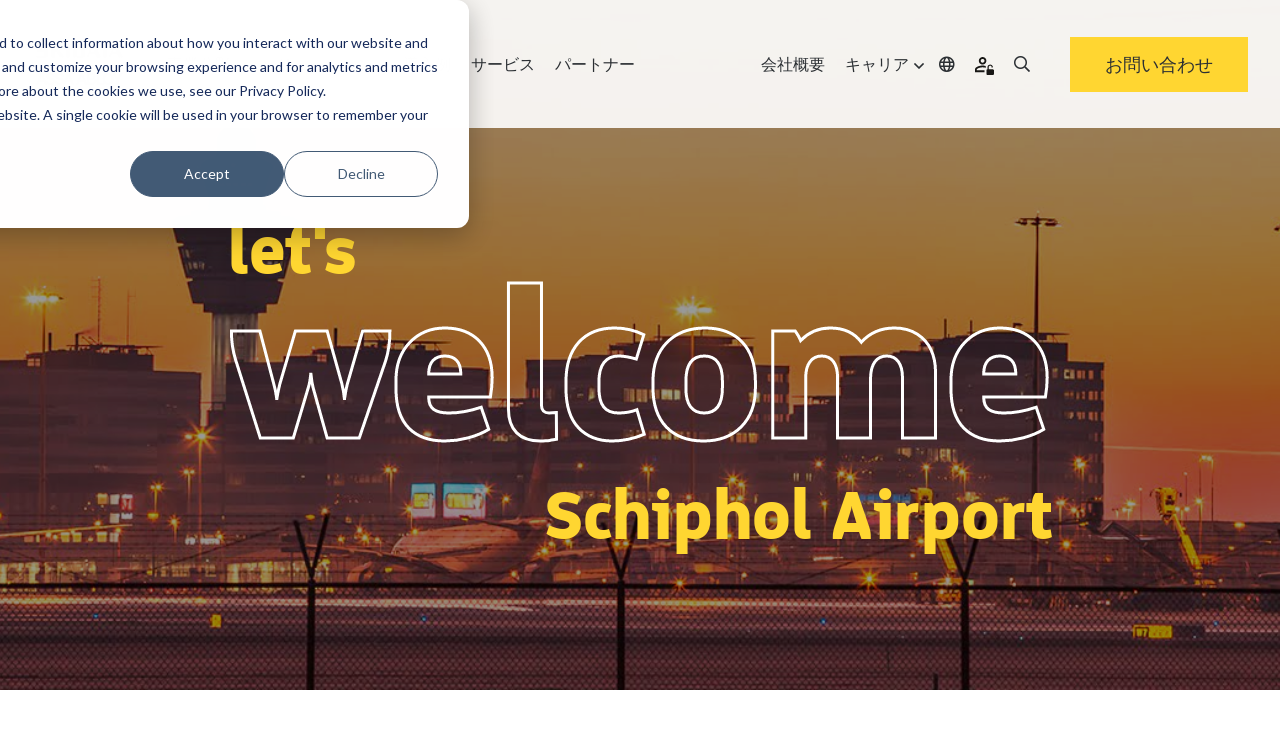

--- FILE ---
content_type: text/html;charset=utf-8
request_url: https://www.skidata.com/ja-jp/references/amsterdam-airport-netherlands
body_size: 19064
content:
<!doctype html><html lang="ja-jp" class=""><head>
    <meta charset="utf-8">
    
    <link rel="preconnect" href="https://ka-p.fontawesome.com" crossorigin>
    <link rel="preconnect" href="https://kit.fontawesome.com" crossorigin>
    
    
    <!-- DNS prefetch for FontAwesome to improve connection speed -->
    <link rel="dns-prefetch" href="https://ka-p.fontawesome.com">
    <link rel="dns-prefetch" href="https://kit.fontawesome.com">
    
    <!-- Optimized FontAwesome font preloads - only latest versions -->
    <link rel="preload" as="font" type="font/woff2" href="https://ka-p.fontawesome.com/releases/v5.15.3/webfonts/pro-fa-solid-900-5.11.0.woff2" crossorigin="anonymous">
    <link rel="preload" as="font" type="font/woff2" href="https://ka-p.fontawesome.com/releases/v5.15.3/webfonts/pro-fa-regular-400-5.11.0.woff2" crossorigin="anonymous">
    <link rel="preload" as="font" type="font/woff2" href="https://ka-p.fontawesome.com/releases/v5.15.3/webfonts/pro-fa-light-300-5.11.0.woff2" crossorigin="anonymous">
    
    <link rel="preload" as="font" type="font/woff2" href="https://ka-p.fontawesome.com/releases/v5.15.3/webfonts/pro-fa-regular-400-5.11.0.woff2" crossorigin="anonymous">
    <link rel="preload" as="font" type="font/woff2" href="https://ka-p.fontawesome.com/releases/v5.15.3/webfonts/pro-fa-light-300-5.11.0.woff2" crossorigin="anonymous">
    <link rel="preload" as="font" type="font/woff2" href="https://ka-p.fontawesome.com/releases/v5.15.3/webfonts/pro-fa-solid-900-5.11.0.woff2" crossorigin="anonymous">
    
    <!-- FontAwesome fallback to prevent FOUT -->
    <style>
    .fa, .fas, .far, .fal, .fab {
        font-family: 'Font Awesome 5 Pro' !important;
        font-style: normal;
        font-weight: 900;
        font-display: swap;
    }
    .far { font-weight: 400; }
    .fal { font-weight: 300; }
    .fab { font-family: 'Font Awesome 5 Brands' !important; }
    </style>
    
    <title>SKIDATA 導入事例 アムステルダム・スキポール空港</title>
    <link rel="shortcut icon" href="https://www.skidata.com/hubfs/Skidata-favicon.ico">
    <meta name="description" content="SKIDATAエアポート： アムステルダム・スキポール空港 駐車場システムへの明日のモビリティの統合">
    
    
    
    
    
    
    
    
    
    
    
    <meta name="viewport" content="width=device-width, initial-scale=1">

    
    <meta property="og:description" content="SKIDATAエアポート： アムステルダム・スキポール空港 駐車場システムへの明日のモビリティの統合">
    <meta property="og:title" content="SKIDATA 導入事例 アムステルダム・スキポール空港">
    <meta name="twitter:description" content="SKIDATAエアポート： アムステルダム・スキポール空港 駐車場システムへの明日のモビリティの統合">
    <meta name="twitter:title" content="SKIDATA 導入事例 アムステルダム・スキポール空港">

    

    
    <style>
a.cta_button{-moz-box-sizing:content-box !important;-webkit-box-sizing:content-box !important;box-sizing:content-box !important;vertical-align:middle}.hs-breadcrumb-menu{list-style-type:none;margin:0px 0px 0px 0px;padding:0px 0px 0px 0px}.hs-breadcrumb-menu-item{float:left;padding:10px 0px 10px 10px}.hs-breadcrumb-menu-divider:before{content:'›';padding-left:10px}.hs-featured-image-link{border:0}.hs-featured-image{float:right;margin:0 0 20px 20px;max-width:50%}@media (max-width: 568px){.hs-featured-image{float:none;margin:0;width:100%;max-width:100%}}.hs-screen-reader-text{clip:rect(1px, 1px, 1px, 1px);height:1px;overflow:hidden;position:absolute !important;width:1px}
</style>

<link rel="stylesheet" href="https://www.skidata.com/hubfs/hub_generated/template_assets/1/219639063749/1769434665753/template_main.min.css">
<link rel="stylesheet" href="https://www.skidata.com/hubfs/hub_generated/template_assets/1/219639063777/1769434669196/template_theme-overrides.min.css">
<link rel="stylesheet" href="https://www.skidata.com/hubfs/hub_generated/module_assets/1/219639067835/1768314745845/module_hd-mega-menu.min.css">

<style>
  .hd-header .mega-menu a.hd_nav_links {
    color: rgba(43, 47, 51, 1.0);
  }

  .hd-header .desktop_nav .mega-menu ul li a.hd_nav_links {
    background: linear-gradient(90deg,rgba(100,200,200,0),rgba(100,200,200,0)),linear-gradient(90deg,#ffd631,#ffd631,#ffd631);
    background-size: 100% 3px,0 3px;
    background-position: 100% 100%,0 100%;
    background-repeat: no-repeat;
    transition: background-size .4s;
    text-decoration: none;
  }

  .hd-header .desktop_nav .menu_icons:hover > i {
    color: rgba(255, 214, 49, 1.0);
  }

  .hd-header .mega-menu .nav-tabs .nav-item.show .nav-link, .hd-header .mega-menu .nav-tabs .nav-link.active {
    background-color: rgba(255, 255, 255, 1.0);
    color: rgba(43, 47, 51, 1.0);
  }

  .hd-header .mega-menu .nav-tabs .nav-item.show .nav-link,
  .hd-header .mega-menu .nav-tabs .nav-link,
  .hd-header .desktop_nav .mega-menu ul li div.drop_down nav {
    background-color: rgba(229, 228, 232, 1.0);
    color: rgba(43, 47, 51, 1.0);
  }

  .hd-header ul li a {
    color: rgba(43, 47, 51, 1.0);
  }

  .hd-header ul li a:hover {
    color: rgba(43, 47, 51, 1.0);
  }

  
  .mega-heading span {
    padding-top: 2px;
  }
  @media (min-width: 1335px) {
    .mega-heading span:before {
      font-size: 28px;
    }
  }
  
</style>

<link rel="stylesheet" href="https://www.skidata.com/hubfs/hub_generated/module_assets/1/219639066865/1753887699698/module_hd-welcome-banner.min.css">

<style>
  
  .overlay-bg-image {
    background-color: rgba(0, 0, 0, 0.4);
  }
  
  
  .hd-hero-banner--image-overlay {
    background-image: url("https://www.skidata.com/hubfs/Skidata/Website/Global/References/schiphol-plaza-netherlands-1920x560.jpg");
      }
  
  
  video#background-video {
    height: 100%;
  }
  .hd-hero-banner--inner {
    left: 0;
    right: 0;
    top: 0;
    bottom: 0;
    margin: auto;
    width: fit-content;
    height: fit-content;
    
    padding: 250px 0 140px 0;
    
  }
  .hd-hero-banner {
    height: auto;
  }
  .scroll-down-btn {
    color: #fff;
  }
  .sub-text h3,
  .sub-text h1 {
    font-size: 6vw;
  }
  .sub-text-1 h3 {
    line-height: 0;
  }
  
  @media (min-width: 1200px) {
    
    .large_text {
      font-size: 210px;
    }
    .sub-text h3,
    .sub-text h1 {
      font-size: 70px;
    }
    .banner-cta-wrapper {
      top: -3vw;
    }
    
  }

  
  @media (min-width: 1920px) {
    .large_text {
      font-size: 230px;
    }
    .sub-text h3,
    .sub-text h1 {
      font-size: 74px;
    }
    .banner-cta-wrapper {
      top: -60px;
    }
  }
  

</style>

<link rel="stylesheet" href="https://www.skidata.com/hubfs/hub_generated/module_assets/1/219635709170/1744420969168/module_hd-breadcrumbs-old.min.css">
<link rel="stylesheet" href="https://www.skidata.com/hubfs/hub_generated/module_assets/1/219637946557/1744420994756/module_hd-references-single.min.css">
<link rel="stylesheet" href="https://www.skidata.com/hubfs/hub_generated/module_assets/1/219637945571/1744420983758/module_hd-latest-blogs-module-single.min.css">
<link rel="stylesheet" href="https://www.skidata.com/hubfs/hub_generated/module_assets/1/219637945569/1744420982830/module_hd-cta-banner.min.css">

<style>
	#hs_cos_wrapper_module_16708450566631 .hd-cta-banner { background-color:rgba(255,214,49,100%); }

</style>

<link rel="stylesheet" href="https://www.skidata.com/hubfs/hub_generated/module_assets/1/219637945587/1744420988813/module_hd-social-follow.min.css">

  <style>
    #hs_cos_wrapper_module_174773313570512 .social-links { justify-content:flex-start; }

#hs_cos_wrapper_module_174773313570512 .social-links__link {
  margin-right:15px;
  margin-bottom:px;
  margin-top:50px;
}

#hs_cos_wrapper_module_174773313570512 .social-links__icon { background-color:rgba(255,255,255,0.0); }

#hs_cos_wrapper_module_174773313570512 .social-links__icon svg {
  fill:#FFD631;
  height:30px;
  width:30px;
}

#hs_cos_wrapper_module_174773313570512 .social-links__icon:hover,
#hs_cos_wrapper_module_174773313570512 .social-links__icon:focus { background-color:rgba(175,175,175,0.0); }

#hs_cos_wrapper_module_174773313570512 .social-links__icon:active { background-color:rgba(255,255,255,0.0); }

  </style>

<!-- Editor Styles -->
<style id="hs_editor_style" type="text/css">
.header-row-0-max-width-section-centering > .row-fluid {
  max-width: 1600px !important;
  margin-left: auto !important;
  margin-right: auto !important;
}
.footer-row-0-max-width-section-centering > .row-fluid {
  max-width: 1600px !important;
  margin-left: auto !important;
  margin-right: auto !important;
}
.footer-row-1-max-width-section-centering > .row-fluid {
  max-width: 1600px !important;
  margin-left: auto !important;
  margin-right: auto !important;
}
.footer-row-2-max-width-section-centering > .row-fluid {
  max-width: 1600px !important;
  margin-left: auto !important;
  margin-right: auto !important;
}
.module_17482377463784-flexbox-positioning {
  display: -ms-flexbox !important;
  -ms-flex-direction: column !important;
  -ms-flex-align: start !important;
  -ms-flex-pack: start;
  display: flex !important;
  flex-direction: column !important;
  align-items: flex-start !important;
  justify-content: flex-start;
}
.module_17482377463784-flexbox-positioning > div {
  max-width: 100%;
  flex-shrink: 0 !important;
}
/* HubSpot Styles (default) */
.header-row-0-padding {
  padding-left: 0px !important;
  padding-right: 0px !important;
}
.header-row-0-background-layers {
  background-image: linear-gradient(rgba(255, 255, 255, 0.9), rgba(255, 255, 255, 0.9)) !important;
  background-position: left top !important;
  background-size: auto !important;
  background-repeat: no-repeat !important;
}
.footer-row-0-padding {
  padding-top: 100px !important;
  padding-bottom: 30px !important;
}
.footer-row-0-background-layers {
  background-image: linear-gradient(rgba(0, 0, 0, 1), rgba(0, 0, 0, 1)) !important;
  background-position: left top !important;
  background-size: auto !important;
  background-repeat: no-repeat !important;
}
.footer-row-1-padding {
  padding-top: 5px !important;
  padding-bottom: 0px !important;
}
.footer-row-1-background-layers {
  background-image: linear-gradient(rgba(0, 0, 0, 1), rgba(0, 0, 0, 1)) !important;
  background-position: left top !important;
  background-size: auto !important;
  background-repeat: no-repeat !important;
}
.footer-row-2-padding {
  padding-top: 40px !important;
  padding-bottom: 80px !important;
}
.footer-row-2-background-layers {
  background-image: linear-gradient(rgba(0, 0, 0, 1), rgba(0, 0, 0, 1)) !important;
  background-position: left top !important;
  background-size: auto !important;
  background-repeat: no-repeat !important;
}
</style>
    <script type="application/ld+json">
{"@context":"https://schema.org","@type":"VideoObject","caption":{"contentUrl":"https://www.skidata.com/media-transcripts/236731456702/en.vtt","inLanguage":"en","name":"en Captions"},"contentUrl":"https://145683135.fs1.hubspotusercontent-eu1.net/hubfs/145683135/SD%20Social/SD_Connect_SCHIPOL_720p_V5_xs.mp4","dateModified":"2025-12-16T10:48:37.546Z","duration":"PT1M40.031S","height":720,"name":"SD_Connect_SCHIPOL_720p_V5_xs","thumbnailUrl":"https://145683135.fs1.hubspotusercontent-eu1.net/hubfs/145683135/SD%20Social/SD_Connect_SCHIPOL_720p_V5_xs.mp4/medium.jpg?t=1765882116128","uploadDate":"2025-05-15T18:25:04.778Z","width":1280}</script>


    
<!--  Added by GoogleTagManager integration -->
<script>
var _hsp = window._hsp = window._hsp || [];
window.dataLayer = window.dataLayer || [];
function gtag(){dataLayer.push(arguments);}

var useGoogleConsentModeV2 = true;
var waitForUpdateMillis = 1000;



var hsLoadGtm = function loadGtm() {
    if(window._hsGtmLoadOnce) {
      return;
    }

    if (useGoogleConsentModeV2) {

      gtag('set','developer_id.dZTQ1Zm',true);

      gtag('consent', 'default', {
      'ad_storage': 'denied',
      'analytics_storage': 'denied',
      'ad_user_data': 'denied',
      'ad_personalization': 'denied',
      'wait_for_update': waitForUpdateMillis
      });

      _hsp.push(['useGoogleConsentModeV2'])
    }

    (function(w,d,s,l,i){w[l]=w[l]||[];w[l].push({'gtm.start':
    new Date().getTime(),event:'gtm.js'});var f=d.getElementsByTagName(s)[0],
    j=d.createElement(s),dl=l!='dataLayer'?'&l='+l:'';j.async=true;j.src=
    'https://www.googletagmanager.com/gtm.js?id='+i+dl;f.parentNode.insertBefore(j,f);
    })(window,document,'script','dataLayer','GTM-T6C6DR');

    window._hsGtmLoadOnce = true;
};

_hsp.push(['addPrivacyConsentListener', function(consent){
  if(consent.allowed || (consent.categories && consent.categories.analytics)){
    hsLoadGtm();
  }
}]);

</script>

<!-- /Added by GoogleTagManager integration -->

    <link rel="canonical" href="https://www.skidata.com/ja-jp/references/amsterdam-airport-netherlands">

<script>
(function(g,e,o,t,a,r,ge,tl,y,s){
g.getElementsByTagName(o)[0].insertAdjacentHTML('afterbegin','<style id="georedirect1685111606476style">body{opacity:0.0 !important;}</style>');
s=function(){g.getElementById('georedirect1685111606476style').innerHTML='body{opacity:1.0 !important;}';};
t=g.getElementsByTagName(o)[0];y=g.createElement(e);y.async=true;
y.src='https://g10498469755.co/gr?id=-NWNTcjrxgs_sZ92a607&refurl='+g.referrer+'&winurl='+encodeURIComponent(window.location);
t.parentNode.insertBefore(y,t);y.onerror=function(){s()};
georedirect1685111606476loaded=function(redirect){var to=0;if(redirect){to=5000};
setTimeout(function(){s();},to)};
})(document,'script','head');
</script>
<meta property="og:url" content="https://www.skidata.com/ja-jp/references/amsterdam-airport-netherlands">
<meta name="twitter:card" content="summary">
<meta http-equiv="content-language" content="ja-jp">













  




  
    
       
    
       
    
       
    
  




  


  







  


  


  


  


  


  






















<script type="application/ld+json">
{
  "@context": "https://schema.org",
  "@type": "Article",
  "additionalType": "CaseStudy",
  "mainEntityOfPage": {
    "@type": "WebPage",
    "@id": "https://www.skidata.com/ja-jp/references/amsterdam-airport-netherlands"
  },
  "headline": "Schiphol Airport",
  "description": "SKIDATAエアポート： アムステルダム・スキポール空港 駐車場システムへの明日のモビリティの統合",
  "inLanguage": "en",
  "url": "https://www.skidata.com/ja-jp/references/amsterdam-airport-netherlands",
  "datePublished": "2025-04-23T00:00:00Z",
  "dateModified": "2025-07-03T14:39:51Z",
  "author": {
    "@type": "Organization",
    "name": "SKIDATA",
    "url": "https://www.skidata.com"
  },
  "publisher": {
    "@type": "Organization",
    "name": "SKIDATA",
    "url": "https://www.skidata.com",
    "logo": {
      "@type": "ImageObject",
      "url": "https://145683135.fs1.hubspotusercontent-eu1.net/hubfs/145683135/Skidata-Logo.png"
    }},
  "keywords": ["Airport","Mobility Access Control and License Plate Recognition","Mobility Online Reservations and Subscriptions","Mobility Digital and Onsite Payment","Amsterdam","Netherlands","SKIDATA reference"],
  "articleSection": "Airport",
  "audience": {
    "@type": "Audience",
    "audienceType": "Airport"
  },
  "identifier": [{"@type":"PropertyValue","name":"プロジェクト名","value":"アムステルダム・ Schiphol空港"},{"@type":"PropertyValue","name":"都市","value":"オランダ・アムステルダム"},{"@type":"PropertyValue","name":"インストール日","value":"2007年、2020年にモバイル決済ソリューション"},{"@type":"PropertyValue","name":"駐車場","value":"45,000台分の駐車場"},{"@type":"PropertyValue","name":"要望","value":"明日のモビリティを駐車場システムに統合"},{"@type":"PropertyValue","name":"導入したソリューション","value":"空港駐車場ソリューション：駐車場のオンライン予約、VIP駐車の事前予約、チケットとしてのクレジットカードの使用、SKIDATAのモバイル決済ソリューションを使用したオンサイト決済またはモバイル決済、出庫での支払いからなります。"}],
  "about": [{
      "@type": "Service",
      "name": "SKIDATA Solution",
      "category": "Airport",
      "provider": {
        "@type": "Organization",
        "name": "SKIDATA"
      },
      "areaServed": {
        "@type": "AdministrativeArea",
        "name": "Netherlands"
      }},{
      "@type": "Place",
      "name": "Amsterdam",
      "address": {
        "@type": "PostalAddress",
        "addressLocality": "Amsterdam",
        "addressCountry": "Netherlands"}
    }],
  "image": {
    "@type": "ImageObject",
    "url": "https://145683135.fs1.hubspotusercontent-na1.net/hubfs/145683135/Skidata/Website/Global/References/schiphol-plaza-netherlands-1920x560.jpg",
    "caption": "Schiphol Airport Parking"
  },
  "spatialCoverage": {
    "@type": "Place",
    "name": "Amsterdam"
  },
  "hasPart": [
    {
      "@type": "Quotation",
      "text": "スキポール空港では、モビリティ・ソリューションを提供するために多くの投資を行っています。 電気自動車や電気バスが増える傾向にあり、モビリティの転換が進んでいます。 しかし、収益を最適化するためには、イールド・マネジメントも重要です。 将来のモビリティをシステムに統合する準備をしなければならないのです」。",
      "author": {
        "@type": "Person",
        "name": "Dieme Ketel, Director Parking & Mobility Services"}
    }
  ],
  "isPartOf": {
    "@type": "WebSite",
    "name": "SKIDATA References",
    "url": "https://www.skidata.com"
  }
}
</script>


    

    <meta name="generator" content="HubSpot"></head>
    <body>
<!--  Added by GoogleTagManager integration -->
<noscript><iframe src="https://www.googletagmanager.com/ns.html?id=GTM-T6C6DR" height="0" width="0" style="display:none;visibility:hidden"></iframe></noscript>

<!-- /Added by GoogleTagManager integration -->

      <div class="body-wrapper   hs-content-id-235934263484 hs-site-page page ">
        

        
        <div data-global-resource-path="skidata/templates/partials/header.html"><header id="header" class="hd-header">
  <div class="container-fluid">
<div class="row-fluid-wrapper">
<div class="row-fluid">
<div class="span12 widget-span widget-type-cell " style="" data-widget-type="cell" data-x="0" data-w="12">

<div class="row-fluid-wrapper row-depth-1 row-number-1 dnd-section header-row-0-max-width-section-centering header-row-0-padding header-row-0-background-color header-row-0-background-layers">
<div class="row-fluid ">
<div class="span12 widget-span widget-type-cell dnd-column" style="" data-widget-type="cell" data-x="0" data-w="12">

<div class="row-fluid-wrapper row-depth-1 row-number-2 dnd-row">
<div class="row-fluid ">
<div class="span12 widget-span widget-type-custom_widget dnd-module" style="" data-widget-type="custom_widget" data-x="0" data-w="12">
<div id="hs_cos_wrapper_widget_1742900231035" class="hs_cos_wrapper hs_cos_wrapper_widget hs_cos_wrapper_type_module" style="" data-hs-cos-general-type="widget" data-hs-cos-type="module"><!-- 
This Module Has a Desktop and Mobile Version
-->

<!-- Desktop -->
<div class="desktop_nav tdes">
  <div class="mega-menu">
    <div class="menu_left">
      <div class="logo">
        <a href="/ja-jp/home"><img src="https://www.skidata.com/hubfs/New_SKIDATA_Strong-endorsed-logo_RGB.png" alt="New_SKIDATA_Strong-endorsed-logo_RGB ja-jp"></a>
      </div>
      <div>
        <ul>
          
          <li class="overlay-simple">

            
            
            
            <a class="hd_mega_open hd_nav_links" href="javascript:void(0)">事業分野​ <i class="fa fa-angle-down" aria-hidden="true"></i></a>
            <div class="drop_down simple_mega_menu">
              
              <span id="hs_cos_wrapper_widget_1742900231035_" class="hs_cos_wrapper hs_cos_wrapper_widget hs_cos_wrapper_type_simple_menu" style="" data-hs-cos-general-type="widget" data-hs-cos-type="simple_menu"><div id="hs_menu_wrapper_widget_1742900231035_" class="hs-menu-wrapper active-branch flyouts hs-menu-flow-horizontal" role="navigation" data-sitemap-name="" data-menu-id="" aria-label="Navigation Menu">
 <ul role="menu">
  <li class="hs-menu-item hs-menu-depth-1" role="none"><a href="/ja-jp/segments/airport-parking" role="menuitem" target="_self">空港</a></li>
  <li class="hs-menu-item hs-menu-depth-1" role="none"><a href="/ja-jp/segments/city-parking" role="menuitem" target="_self">都市駐車場</a></li>
  <li class="hs-menu-item hs-menu-depth-1" role="none"><a href="/ja-jp/segments/parking-operator" role="menuitem" target="_self">駐車場 オペレター</a></li>
  <li class="hs-menu-item hs-menu-depth-1" role="none"><a href="/ja-jp/segments/office-buildings" role="menuitem" target="_self">商業施設・ 百貨店</a></li>
  <li class="hs-menu-item hs-menu-depth-1" role="none"><a href="/ja-jp/segments/office-buildings" role="menuitem" target="_self">オフィスビル</a></li>
  <li class="hs-menu-item hs-menu-depth-1" role="none"><a href="/ja-jp/segments/educational-building-parking" role="menuitem" target="_self">教育施設</a></li>
  <li class="hs-menu-item hs-menu-depth-1" role="none"><a href="/ja-jp/segments/hospital-parking" role="menuitem" target="_self">病院</a></li>
  <li class="hs-menu-item hs-menu-depth-1" role="none"><a href="/ja-jp/segments/mountain" role="menuitem" target="_self">山岳リゾート・スキー場</a></li>
  <li class="hs-menu-item hs-menu-depth-1" role="none"><a href="/ja-jp/segments/hotel-parking" role="menuitem" target="_self">ホテル</a></li>
  <li class="hs-menu-item hs-menu-depth-1" role="none"><a href="/ja-jp/segments/stadium-arena" role="menuitem" target="_self">スタジアム・ アリーナ</a></li>
 </ul>
</div></span>
              
            </div>
            
          </li>
          
          <li class="mega-drop">

            
            
            

            <a class="hd_mega_open hd_nav_links 
                      hd_mega_menu" href="javascript:void(0)">
              ソリューション <i class="fa fa-angle-down" aria-hidden="true"></i>
            </a>

            <div class="drop_down hd-mega-drop-down">
              <div class="hd-mega-drop-down-inner">
                <div class="hd-mega-acc">
                  
                  <div class="hd-mega-acc-section hd-mega-hover">
                    <div class="container-fluid">
                      <div class="row">
                        <div class="col-lg-3 col-hd-3">
                          
                          <span class="mega-heading-link">
                            <div class="mega-line"></div>
                            <div class="mega-heading"><span data-hover="パーキング  &amp;   
モビリティ">パーキング &amp; <br> モビリティ</span></div>
                            <a class="" href="https://www.skidata.com/ja-jp/solutions/mobility-parking">
                              <p class="mega-desc mega-dec-hover">パーキングの常識を変える </p>
                            </a>
                            
                            <div class="hd-mega-chevron"></div>
                            
                          </span>
                          
                        </div>
                        <div class="col-lg-2 col-hd-2">
                          <p class="drop_down-heading">
                            
                            効率的な運営が可能
                            
                          </p>
                          <span id="hs_cos_wrapper_widget_1742900231035_" class="hs_cos_wrapper hs_cos_wrapper_widget hs_cos_wrapper_type_simple_menu" style="" data-hs-cos-general-type="widget" data-hs-cos-type="simple_menu"><div id="hs_menu_wrapper_widget_1742900231035_" class="hs-menu-wrapper active-branch flyouts hs-menu-flow-horizontal" role="navigation" data-sitemap-name="" data-menu-id="" aria-label="Navigation Menu">
 <ul role="menu">
  <li class="hs-menu-item hs-menu-depth-1" role="none"><a href="/ja-jp/%E3%82%BD%E3%83%AA%E3%83%A5%E3%83%BC%E3%82%B7%E3%83%A7%E3%83%B3/%E3%83%A2%E3%83%93%E3%83%AA%E3%83%86%E3%82%A3-%E9%A7%90%E8%BB%8A%E5%A0%B4/%E5%85%A5%E5%A0%B4%E7%AE%A1%E7%90%86%E3%82%B7%E3%82%B9%E3%83%86%E3%83%A0-%E3%83%8A%E3%83%B3%E3%83%90%E3%83%BC%E3%83%97%E3%83%AC%E3%83%BC%E3%83%88%E8%AA%8D%E8%AD%98" role="menuitem" target="_self">入場管理システム ＆ ナンバープレート認識​&nbsp;</a></li>
  <li class="hs-menu-item hs-menu-depth-1" role="none"><a href="/ja-jp/%E3%82%BD%E3%83%AA%E3%83%A5%E3%83%BC%E3%82%B7%E3%83%A7%E3%83%B3/%E3%83%A2%E3%83%93%E3%83%AA%E3%83%86%E3%82%A3-%E9%A7%90%E8%BB%8A%E5%A0%B4/%E7%9B%A3%E8%A6%96-%E5%88%B6%E5%BE%A1" role="menuitem" target="_self">監視 ＆ 制御​</a></li>
  <li class="hs-menu-item hs-menu-depth-1" role="none"><a href="/ja-jp/%E3%82%BD%E3%83%AA%E3%83%A5%E3%83%BC%E3%82%B7%E3%83%A7%E3%83%B3/%E3%83%A2%E3%83%93%E3%83%AA%E3%83%86%E3%82%A3-%E9%A7%90%E8%BB%8A%E5%A0%B4/%E5%B8%B3%E7%A5%A8%E7%AE%A1%E7%90%86" role="menuitem" target="_self">帳票管理​</a></li>
  <li class="hs-menu-item hs-menu-depth-1" role="none"><a href="/ja-jp/%E3%82%BD%E3%83%AA%E3%83%A5%E3%83%BC%E3%82%B7%E3%83%A7%E3%83%B3/%E3%83%A2%E3%83%93%E3%83%AA%E3%83%86%E3%82%A3-%E9%A7%90%E8%BB%8A%E5%A0%B4/%E9%A7%90%E8%BB%8A%E5%A0%B4%E6%A1%88%E5%86%85-%E3%83%87%E3%82%B8%E3%82%BF%E3%83%AB%E3%82%B5%E3%82%A4%E3%83%8D%E3%83%BC%E3%82%B8" role="menuitem" target="_self">駐車場案内 &amp; デジタルサイネージ​</a></li>
 </ul>
</div></span>
                        </div>
                        <div class="col-lg-2 col-hd-2">
                          <p class="drop_down-heading">売上向上</p>
                          <span id="hs_cos_wrapper_widget_1742900231035_" class="hs_cos_wrapper hs_cos_wrapper_widget hs_cos_wrapper_type_simple_menu" style="" data-hs-cos-general-type="widget" data-hs-cos-type="simple_menu"><div id="hs_menu_wrapper_widget_1742900231035_" class="hs-menu-wrapper active-branch flyouts hs-menu-flow-horizontal" role="navigation" data-sitemap-name="" data-menu-id="" aria-label="Navigation Menu">
 <ul role="menu">
  <li class="hs-menu-item hs-menu-depth-1" role="none"><a href="https://www.skidata.com/ja-jp/ソリューション/モビリティ-駐車場/オンライン予約-定期購読" role="menuitem" target="_self">オンライン予約 &amp; 定期購読​</a></li>
  <li class="hs-menu-item hs-menu-depth-1" role="none"><a href="https://www.skidata.com/ja-jp/ソリューション/モビリティ-駐車場/b2bパーカー管理" role="menuitem" target="_self">B2Bパーカー管理​</a></li>
  <li class="hs-menu-item hs-menu-depth-1" role="none"><a href="https://www.skidata.com/ja-jp/ソリューション/モビリティ-駐車場/デジタル-オンサイト決済" role="menuitem" target="_self">デジタル ＆ オンサイト決済​</a></li>
  <li class="hs-menu-item hs-menu-depth-1" role="none"><a href="https://www.skidata.com/ja-jp/ソリューション/モビリティ-駐車場/検証" role="menuitem" target="_self">検証</a></li>
 </ul>
</div></span>
                        </div>
                        <div class="col-lg-2 col-hd-2">
                          <p class="drop_down-heading">スマートモビリティー</p>
                          <span id="hs_cos_wrapper_widget_1742900231035_" class="hs_cos_wrapper hs_cos_wrapper_widget hs_cos_wrapper_type_simple_menu" style="" data-hs-cos-general-type="widget" data-hs-cos-type="simple_menu"><div id="hs_menu_wrapper_widget_1742900231035_" class="hs-menu-wrapper active-branch flyouts hs-menu-flow-horizontal" role="navigation" data-sitemap-name="" data-menu-id="" aria-label="Navigation Menu">
 <ul role="menu">
  <li class="hs-menu-item hs-menu-depth-1" role="none"><a href="https://www.skidata.com/ja-jp/ソリューション/モビリティ-駐車場/電気自動車の充電" role="menuitem" target="_self">電気自動車の充電​</a></li>
  <li class="hs-menu-item hs-menu-depth-1" role="none"><a href="https://www.skidata.com/ja-jp/ソリューション/モビリティ-駐車場/都市-ミックスモビリティ" role="menuitem" target="_self">都市 &amp; ミックスモビリティ​</a></li>
  <li class="hs-menu-item hs-menu-depth-1" role="none"><a href="https://www.skidata.com/ja-jp/ソリューション/モビリティ-駐車場/コネクティッドカー" role="menuitem" target="_self">コネクティッドカー​</a></li>
  <li class="hs-menu-item hs-menu-depth-1" role="none"><a href="https://www.skidata.com/ja-jp/ソリューション/モビリティ-駐車場/スマートシティ" role="menuitem" target="_self">スマートシティ</a></li>
  <li class="hs-menu-item hs-menu-depth-1" role="none"><a href="https://www.skidata.com/ja-jp/ソリューション/モビリティ-駐車場/駐車場ソリューション購読" role="menuitem" target="_self">駐車場ソリューション購読</a></li>
 </ul>
</div></span>
                        </div>
                        <div class="col-lg-3 col-right">
                          <div class="col-right-inner">
                            
                            
                            <a href="https://www.skidata.com/ja-jp/solutions/skidata-connect-platform" target="_blank" rel="noopener">
                              <img src="https://www.skidata.com/hubfs/Skidata/Website/Global/Solutions/Connect/skidata-connect-large-1920x560.jpg" alt="skidata-connect-large-1920x560">
                            </a>
                            <div class="drop_down-subheading">
                              <p><strong>SKIDATAコネクト</strong></p>
<p>オールインワン・ソリューション</p>
                            </div>
                            
                            <div class="button-wrapper">
                              
                              
                              <a class="btn quaternary-button" href="https://www.skidata.com/ja-jp/solutions/skidata-connect-platform" target="_blank" rel="noopener">
                                <span>続きを読む</span>
                              </a>
                            </div>
                            
                          </div>
                        </div>
                      </div>
                    </div>
                  </div>
                  
                  <div class="hd-mega-acc-section hd-mega-hover">
                    <div class="container-fluid">
                      <div class="row">
                        <div class="col-lg-3 col-hd-3">
                          
                          <span class="mega-heading-link">
                            <div class="mega-line"></div>
                            <div class="mega-heading"><span data-hover="スポーツ &amp;
エンターテイメント">スポーツ &amp; <br> エンターテイメント </span></div>
                            <a class="" href="https://www.skidata.com/ja-jp/solutions/sports-entertainment-access-solutions">
                              <p class="mega-desc mega-dec-hover">期待を超える感動 </p>
                            </a>
                            
                            <div class="hd-mega-chevron"></div>
                            
                          </span>
                          
                        </div>
                        <div class="col-lg-2 col-hd-2">
                          <p class="drop_down-heading">
                            
                            山岳リゾート・スキー場
                            
                          </p>
                          <span id="hs_cos_wrapper_widget_1742900231035_" class="hs_cos_wrapper hs_cos_wrapper_widget hs_cos_wrapper_type_simple_menu" style="" data-hs-cos-general-type="widget" data-hs-cos-type="simple_menu"><div id="hs_menu_wrapper_widget_1742900231035_" class="hs-menu-wrapper active-branch flyouts hs-menu-flow-horizontal" role="navigation" data-sitemap-name="" data-menu-id="" aria-label="Navigation Menu">
 <ul role="menu">
  <li class="hs-menu-item hs-menu-depth-1" role="none"><a href="/ja-jp/ソリューション/スキーリゾート/入場管理システム" role="menuitem" target="_self">入場管理システム​</a></li>
  <li class="hs-menu-item hs-menu-depth-1" role="none"><a href="/ja-jp/ソリューション/スキーリゾート/監視-制御" role="menuitem" target="_self">監視 ＆ 制御​</a></li>
  <li class="hs-menu-item hs-menu-depth-1" role="none"><a href="/ja-jp/ソリューション/スキーリゾート/帳票管理" role="menuitem" target="_self">帳票管理​</a></li>
  <li class="hs-menu-item hs-menu-depth-1" role="none"><a href="/ja-jp/ソリューション/スキーリゾート/eコマース" role="menuitem" target="_self">Eコマース​</a></li>
  <li class="hs-menu-item hs-menu-depth-1" role="none"><a href="/ja-jp/ソリューション/スキーリゾート/セルフサービスチケット" role="menuitem" target="_self">セルフサービス発券​</a></li>
  <li class="hs-menu-item hs-menu-depth-1" role="none"><a href="/ja-jp/ソリューション/スキーリゾート/変動料金制" role="menuitem" target="_self">変動料金制​</a></li>
  <li class="hs-menu-item hs-menu-depth-1" role="none"><a href="/ja-jp/ソリューション/スキーリゾート/チケットメディア" role="menuitem" target="_self">チケット媒体​</a></li>
  <li class="hs-menu-item hs-menu-depth-1" role="none"><a href="/ja-jp/ソリューション/スキーリゾート/販売経路" role="menuitem" target="_self">販売経路​</a></li>
  <li class="hs-menu-item hs-menu-depth-1" role="none"><a href="/ja-jp/ソリューション/スキーリゾート/スマートフォンスキーパス" role="menuitem" target="_self">スマートフォン用</a></li>
 </ul>
</div></span>
                        </div>
                        <div class="col-lg-2 col-hd-2">
                          <p class="drop_down-heading">スタジアム・ アリーナ</p>
                          <span id="hs_cos_wrapper_widget_1742900231035_" class="hs_cos_wrapper hs_cos_wrapper_widget hs_cos_wrapper_type_simple_menu" style="" data-hs-cos-general-type="widget" data-hs-cos-type="simple_menu"><div id="hs_menu_wrapper_widget_1742900231035_" class="hs-menu-wrapper active-branch flyouts hs-menu-flow-horizontal" role="navigation" data-sitemap-name="" data-menu-id="" aria-label="Navigation Menu">
 <ul role="menu">
  <li class="hs-menu-item hs-menu-depth-1" role="none"><a href="/ja-jp/ソリューション/スキーリゾート/入場管理システム" role="menuitem" target="_self">入場管理システム​</a></li>
  <li class="hs-menu-item hs-menu-depth-1" role="none"><a href="/ja-jp/ソリューション/スタジアム-アトラクション/認証" role="menuitem" target="_self">認証</a></li>
  <li class="hs-menu-item hs-menu-depth-1" role="none"><a href="/ja-jp/ソリューション/スタジアム-アトラクション/プレイベントチェック" role="menuitem" target="_self">プレイベントチェック​</a></li>
  <li class="hs-menu-item hs-menu-depth-1" role="none"><a href="/ja-jp/ソリューション/スタジアム-アトラクション/e-ticket-nfc" role="menuitem" target="_self">eTicket / NFC</a></li>
 </ul>
</div></span>
                        </div>
                        <div class="col-lg-2 col-hd-2">
                          <p class="drop_down-heading">Smart Connections</p>
                          <span id="hs_cos_wrapper_widget_1742900231035_" class="hs_cos_wrapper hs_cos_wrapper_widget hs_cos_wrapper_type_simple_menu" style="" data-hs-cos-general-type="widget" data-hs-cos-type="simple_menu"><div id="hs_menu_wrapper_widget_1742900231035_" class="hs-menu-wrapper active-branch flyouts hs-menu-flow-horizontal" role="navigation" data-sitemap-name="" data-menu-id="" aria-label="Navigation Menu">
 <ul role="menu">
  <li class="hs-menu-item hs-menu-depth-1" role="none"><a href="/ja-jp/ソリューション/スキーリゾート/パートナーとの連携" role="menuitem" target="_self">パートナー連携​</a></li>
  <li class="hs-menu-item hs-menu-depth-1" role="none"><a href="/ja-jp/ソリューション/スキーリゾート/販売活動" role="menuitem" target="_self">アクティビティ販売​</a></li>
  <li class="hs-menu-item hs-menu-depth-1" role="none"><a href="/ja-jp/ソリューション/スキーリゾート/レンタルロッカー" role="menuitem" target="_self">レンタルロッカー​</a></li>
 </ul>
</div></span>
                        </div>
                        <div class="col-lg-3 col-right">
                          <div class="col-right-inner">
                            
                            
                            <a href="https://www.skidata.com/ja-jp/solutions/skidata-connect-platform" target="_blank" rel="noopener">
                              <img src="https://www.skidata.com/hubfs/Skidata/Website/Global/Solutions/Connect/skidata-connect-large-1920x560.jpg" alt="skidata-connect-large-1920x560">
                            </a>
                            <div class="drop_down-subheading">
                              <p><strong>SKIDATAコネクト</strong></p>
<p>オールインワン・ソリューション</p>
                            </div>
                            
                            <div class="button-wrapper">
                              
                              
                              <a class="btn quaternary-button" href="https://www.skidata.com/ja-jp/solutions/skidata-connect-platform" target="_blank" rel="noopener">
                                <span>続きを読む</span>
                              </a>
                            </div>
                            
                          </div>
                        </div>
                      </div>
                    </div>
                  </div>
                  
                </div>
              </div>
            </div>

            
          </li>
          
          <li class="default">

            
            
            
            <a href="https://www.skidata.com/ja-jp/references" class="hd_nav_links">
              導入例
            </a>
            
          </li>
          
          <li class="default">

            
            
            
            <a href="https://www.skidata.com/ja-jp/サービス" class="hd_nav_links">
              サービス
            </a>
            
          </li>
          
          <li class="default">

            
            
            
            <a href="https://www.skidata.com/ja-jp/partner" class="hd_nav_links">
              パートナー
            </a>
            
          </li>
          
        </ul>
      </div>
    </div>
    <div class="menu_right">
      <ul>
        
        <li>
          
          
          
          <a href="https://www.skidata.com/ja-jp/について" class="hd_nav_links">
            会社概要
          </a>
          
        </li>
        
        <li>
          
          
          
          <a class="hd_mega_open hd_nav_links" href="https://www.skidata.com/ja-jp/キャリア">キャリア <i class="fa fa-angle-down" aria-hidden="true"></i></a>
          <div class="drop_down simple_dropdown">
            
            <span id="hs_cos_wrapper_widget_1742900231035_" class="hs_cos_wrapper hs_cos_wrapper_widget hs_cos_wrapper_type_simple_menu" style="" data-hs-cos-general-type="widget" data-hs-cos-type="simple_menu"><div id="hs_menu_wrapper_widget_1742900231035_" class="hs-menu-wrapper active-branch flyouts hs-menu-flow-horizontal" role="navigation" data-sitemap-name="" data-menu-id="" aria-label="Navigation Menu">
 <ul role="menu">
  <li class="hs-menu-item hs-menu-depth-1" role="none"><a href="https://www.skidata.com/ja-jp/キャリア" role="menuitem" target="_self">SKIDATAで働くメリット​</a></li>
  <li class="hs-menu-item hs-menu-depth-1" role="none"><a href="https://www.skidata.com/jobs/career" role="menuitem" target="_self">採用情報</a></li>
 </ul>
</div></span>
            
          </div>
          
        </li>
        
        
        <li class="menu_icons">
          <i class="fa fa-globe" aria-hidden="true" type="button" data-toggle="modal" data-target="#languageSwitcherDesktop"></i>
          <!-- Modal -->
          <div class="modal fade" id="languageSwitcherDesktop" tabindex="-1" role="dialog" aria-labelledby="languageSwitcherLabelDesktop" aria-hidden="true">
            <div class="modal-dialog" role="document">
              <div class="modal-content">
                <div class="modal-header">
                  <button type="button" class="close" data-dismiss="modal" aria-label="Close">
                    <span aria-hidden="true">×</span>
                  </button>
                </div>     
                <div class="modal-body">
                  <main>
                    <div class="select-location-header">
                      <h2>Select your location</h2>
                    </div>
                    
                    <div class="container">
                      <div class="row">
                        <div class="col-12">
                          <h4 class="region-heading">Corporate</h4>
                        </div>
                      </div>
                      <div class="row">
                        
                        <div class="col-lg-3">
                          <h6>English</h6>
                          
                          
                            
                              <p><a href="/references">English</a></p>
                            
                             
                          
                          
                        </div>
                        
                      </div>
                    </div>
                    
                    <div class="container">
                      <div class="row">
                        <div class="col-12">
                          <h4 class="region-heading">APAC</h4>
                        </div>
                      </div>
                      <div class="row">
                        
                        <div class="col-lg-3">
                          <h6>Australasia</h6>
                          
                          
                            
                              <p><a href="/en-au/references">English</a></p>
                            
                             
                          
                          
                        </div>
                        
                        <div class="col-lg-3">
                          <h6>日本</h6>
                          
                          
                            
                              <p><a href="/">日本語</a></p>
                            
                             
                          
                          
                        </div>
                        
                      </div>
                    </div>
                    
                    <div class="container">
                      <div class="row">
                        <div class="col-12">
                          <h4 class="region-heading">MEA</h4>
                        </div>
                      </div>
                      <div class="row">
                        
                        <div class="col-lg-3">
                          <h6>South Africa</h6>
                          
                          
                            
                              <p><a href="/en-za/references">English</a></p>
                            
                             
                          
                          
                        </div>
                        
                        <div class="col-lg-3">
                          <h6>Tunisie</h6>
                          
                          
                            
                              <p><a href="/fr/references">Français</a></p>
                            
                             
                          
                          
                        </div>
                        
                        <div class="col-lg-3">
                          <h6>Türkiye</h6>
                          
                          
                            
                              <p><a href="/tr-tr/references">Türkçe</a></p>
                            
                             
                          
                          
                        </div>
                        
                        <div class="col-lg-3">
                          <h6>MEA (incl GCC)</h6>
                          
                          
                            
                              <p><a href="/en-ae/references">English</a></p>
                            
                             
                          
                          
                        </div>
                        
                      </div>
                    </div>
                    
                    <div class="container">
                      <div class="row">
                        <div class="col-12">
                          <h4 class="region-heading">North America</h4>
                        </div>
                      </div>
                      <div class="row">
                        
                        <div class="col-lg-3">
                          <h6>United States</h6>
                          
                          
                            
                              <p><a href="/en-us/references">English</a></p>
                            
                             
                          
                          
                        </div>
                        
                      </div>
                    </div>
                    
                    <div class="container">
                      <div class="row">
                        <div class="col-12">
                          <h4 class="region-heading">Europe</h4>
                        </div>
                      </div>
                      <div class="row">
                        
                        <div class="col-lg-3">
                          <h6>Benelux</h6>
                          
                          
                            
                              <p><a href="/fr-be/references">Français</a></p>
                            
                             
                          
                          
                          
                            
                              <p><a href="/nl-nl/references">Nederlands</a></p>
                            
                             
                          
                          
                        </div>
                        
                        <div class="col-lg-3">
                          <h6>Deutschland</h6>
                          
                          
                            
                              <p><a href="/de-de/references">Deutsch</a></p>
                            
                             
                          
                          
                        </div>
                        
                        <div class="col-lg-3">
                          <h6>España</h6>
                          
                          
                            
                              <p><a href="/es-es/references">Español</a></p>
                            
                             
                          
                          
                        </div>
                        
                        <div class="col-lg-3">
                          <h6>France</h6>
                          
                          
                            
                              <p><a href="/fr-fr/references">Français</a></p>
                            
                             
                          
                          
                        </div>
                        
                        <div class="col-lg-3">
                          <h6>Ireland</h6>
                          
                          
                            
                              <p><a href="/en-ie/references">English</a></p>
                            
                             
                          
                          
                        </div>
                        
                        <div class="col-lg-3">
                          <h6>Italia</h6>
                          
                          
                            
                              <p><a href="/it-it/references">Italiano</a></p>
                            
                             
                          
                          
                        </div>
                        
                        <div class="col-lg-3">
                          <h6>Nordics</h6>
                          
                          
                            
                              <p><a href="/en-nordics/home">English</a></p>
                            
                             
                          
                          
                        </div>
                        
                        <div class="col-lg-3">
                          <h6>Portugal</h6>
                          
                          
                            
                              <p><a href="/pt-pt/references">Português</a></p>
                            
                             
                          
                          
                        </div>
                        
                        <div class="col-lg-3">
                          <h6>Schweiz/Suisse/ Svizzera</h6>
                          
                          
                            
                              <p><a href="/de-ch/references">Deutsch</a></p>
                            
                             
                          
                          
                          
                            
                              <p><a href="/fr-ch/references">Français</a></p>
                            
                             
                          
                          
                          
                            
                              <p><a href="/it-ch/references">Italiano</a></p>
                            
                             
                          
                          
                        </div>
                        
                        <div class="col-lg-3">
                          <h6>United Kingdom</h6>
                          
                          
                            
                              <p><a href="/en-gb/references">English</a></p>
                            
                             
                          
                          
                        </div>
                        
                        <div class="col-lg-3">
                          <h6>Österreich</h6>
                          
                          
                            
                              <p><a href="/de-at/references">Deutsch</a></p>
                            
                             
                          
                          
                        </div>
                        
                      </div>
                    </div>
                    
                    <div class="container">
                      <div class="row">
                        <div class="col-12">
                          <h4 class="region-heading">Central &amp; South America</h4>
                        </div>
                      </div>
                      <div class="row">
                        
                        <div class="col-lg-3">
                          <h6>LATAM</h6>
                          
                          
                            
                              <p><a href="/es-cl/references">Español</a></p>
                            
                             
                          
                          
                        </div>
                        
                        <div class="col-lg-3">
                          <h6>Brasil</h6>
                          
                          
                            
                              <p><a href="/pt-br/references">Português</a></p>
                            
                             
                          
                          
                        </div>
                        
                      </div>
                    </div>
                    
                  </main>
                </div>
              </div>
            </div>
          </div>
        </li>
        
        
        <li class="menu_icons">
          
          
          <a href="https://www.skidata.com/ja-jp/customer-portal" target="_blank" rel="noopener" class="menu_icons">
<!--             <i class="fa fa-user-o" aria-hidden="true"></i> -->
            <div>
              <svg xmlns="http://www.w3.org/2000/svg" id="mdi-account-lock-open-outline" viewbox="0 0 20 19">
                <defs>
                  <style>
                    .cls-1 {
                      fill: #181715;
                    }
                  </style>
                </defs>
                <path class="cls-1" d="M8,8c2.21,0,4-1.79,4-4S10.21,0,8,0s-4,1.79-4,4,1.79,4,4,4M8,2c1.11,0,2,.9,2,2s-.89,2-2,2-2-.89-2-2,.9-2,2-2M10,16H0v-3c0-2.67,5.33-4,8-4,.91,0,2.13.16,3.35.47-.09.33-.15.68-.15,1.03v.89c-.98-.29-2.1-.49-3.2-.49-2.97,0-6.1,1.46-6.1,2.1v1.1h8.1v1.9M18.8,13h-4.3v-2.5c0-.8.7-1.3,1.5-1.3s1.5.5,1.5,1.3v.5h1.3v-.5c0-1.4-1.4-2.5-2.8-2.5s-2.8,1.1-2.8,2.5v2.5c-.6,0-1.2.6-1.2,1.2v3.5c0,.7.6,1.3,1.2,1.3h5.5c.7,0,1.3-.6,1.3-1.2v-3.5c0-.7-.6-1.3-1.2-1.3Z" />
              </svg>
            </div>
          </a>
        </li>
        
        
        <li class="nav_search menu_icons">
          <i class="fa fa-search search_toggle" aria-hidden="true"></i>
          <div class="drop_down menu_search">
            <div class="container">
              <div class="row">
                <div class="col-12">
                  <div class="hs-search-field"> 
                    <div class="hs-search-field__bar"> 
                      <form action="/hs-search-results">
                        
                        <input type="text" class="hs-search-field__input" name="term" autocomplete="off" aria-label="Search" placeholder="検索">
                        
                        
                        
                        
                        <input type="hidden" name="language" value="ja-jp">
                        <button aria-label="Search" class="search_btn"><i class="fa fa-search" aria-hidden="true"></i></button>
                        <button class="close-search"><i class="fa fa-times search_toggle" aria-hidden="true"></i></button>
                      </form>
                    </div>
                    <ul class="hs-search-field__suggestions"></ul>
                  </div>
                </div>
              </div>
            </div>
            <div class="search_toggle bottom-search"></div>
          </div>
        </li>
        
      </ul>
      
      <div class="button-wrapper">
        
        
        <a class="btn secondary-button" href="https://www.skidata.com/ja-jp/contact">
          <span>お問い合わせ</span>
        </a>
      </div>
      
    </div>
  </div>
</div>

<!-- Mobile -->
<div class="mobile_nav">
  <div class="mega-menu">
    <div class="menu_left">
      <div class="logo">
        <a href="/ja-jp/home"><img src="https://www.skidata.com/hubfs/New_SKIDATA_Strong-endorsed-logo_RGB.png" alt="New_SKIDATA_Strong-endorsed-logo_RGB"></a>
        <button class="mobile_burger">
          <i class="fa fa-bars" aria-hidden="true"></i>
          <i class="fa fa-times search_toggle" aria-hidden="true"></i>
        </button>
      </div>
      <div class="mobile_nav_drop">
        <ul>
          
          <li>
            
            
            
            <a href="javascript:void(0)" class="hd_mega_open hd_nav_links">
              事業分野​
            </a>
            <i class="fa fa-angle-down main-open" aria-hidden="true"></i>
            <div class="drop_down nav_mobile simple_mega_menu">
              <div>
                <div class="container">
                  <div class="row">
                    <div class="col-lg-2">
                      
                      <span id="hs_cos_wrapper_widget_1742900231035_" class="hs_cos_wrapper hs_cos_wrapper_widget hs_cos_wrapper_type_simple_menu" style="" data-hs-cos-general-type="widget" data-hs-cos-type="simple_menu"><div id="hs_menu_wrapper_widget_1742900231035_" class="hs-menu-wrapper active-branch flyouts hs-menu-flow-horizontal" role="navigation" data-sitemap-name="" data-menu-id="" aria-label="Navigation Menu">
 <ul role="menu">
  <li class="hs-menu-item hs-menu-depth-1" role="none"><a href="/ja-jp/segments/airport-parking" role="menuitem" target="_self">空港</a></li>
  <li class="hs-menu-item hs-menu-depth-1" role="none"><a href="/ja-jp/segments/city-parking" role="menuitem" target="_self">都市駐車場</a></li>
  <li class="hs-menu-item hs-menu-depth-1" role="none"><a href="/ja-jp/segments/parking-operator" role="menuitem" target="_self">駐車場 オペレター</a></li>
  <li class="hs-menu-item hs-menu-depth-1" role="none"><a href="/ja-jp/segments/office-buildings" role="menuitem" target="_self">商業施設・ 百貨店</a></li>
  <li class="hs-menu-item hs-menu-depth-1" role="none"><a href="/ja-jp/segments/office-buildings" role="menuitem" target="_self">オフィスビル</a></li>
  <li class="hs-menu-item hs-menu-depth-1" role="none"><a href="/ja-jp/segments/educational-building-parking" role="menuitem" target="_self">教育施設</a></li>
  <li class="hs-menu-item hs-menu-depth-1" role="none"><a href="/ja-jp/segments/hospital-parking" role="menuitem" target="_self">病院</a></li>
  <li class="hs-menu-item hs-menu-depth-1" role="none"><a href="/ja-jp/segments/mountain" role="menuitem" target="_self">山岳リゾート・スキー場</a></li>
  <li class="hs-menu-item hs-menu-depth-1" role="none"><a href="/ja-jp/segments/hotel-parking" role="menuitem" target="_self">ホテル</a></li>
  <li class="hs-menu-item hs-menu-depth-1" role="none"><a href="/ja-jp/segments/stadium-arena" role="menuitem" target="_self">スタジアム・ アリーナ</a></li>
 </ul>
</div></span>
                      
                    </div>
                  </div>
                </div>
              </div>
            </div>
            
          </li>
          
          <li>
            
            
            
            <a href="javascript:void(0)" class="hd_mega_open hd_nav_links">
              ソリューション
            </a>
            <i class="fa fa-angle-down main-open" aria-hidden="true"></i>
            <div class="drop_down nav_mobile">
              <div class="">
                
                <div class="sub_menu_container">
                  
                  <button class="secondary_nav_btn hd_nav_links"><span class="tab-nav-links-mobile">パーキング &amp; モビリティ</span></button>
                  <i class="fa fa-angle-down sub-open" aria-hidden="true"></i>
                  <div class="sub_menu_tab">
                    <div class="container">
                      <div class="row">
                        <div class="col-lg-2">
                          <ul role="menu">
                            <li role="none"><a href="https://www.skidata.com/ja-jp/solutions/mobility-parking" role="menuitem" target="_self">Overview</a></li>
                            
                            <li role="none"><button class="menu-link" data-ref="効率的な運営が可能">効率的な運営が可能</button></li>
                            <div class="menu-panel" data-menu="効率的な運営が可能">
                              <div class="menu-panel-top">
                                <button type="button" class="menu-link menu-header">
                                  <i class="fas fa-chevron-left"></i>
                                  効率的な運営が可能
                                </button>
                                <span id="hs_cos_wrapper_widget_1742900231035_" class="hs_cos_wrapper hs_cos_wrapper_widget hs_cos_wrapper_type_simple_menu" style="" data-hs-cos-general-type="widget" data-hs-cos-type="simple_menu"><div id="hs_menu_wrapper_widget_1742900231035_" class="hs-menu-wrapper active-branch flyouts hs-menu-flow-horizontal" role="navigation" data-sitemap-name="" data-menu-id="" aria-label="Navigation Menu">
 <ul role="menu">
  <li class="hs-menu-item hs-menu-depth-1" role="none"><a href="/ja-jp/%E3%82%BD%E3%83%AA%E3%83%A5%E3%83%BC%E3%82%B7%E3%83%A7%E3%83%B3/%E3%83%A2%E3%83%93%E3%83%AA%E3%83%86%E3%82%A3-%E9%A7%90%E8%BB%8A%E5%A0%B4/%E5%85%A5%E5%A0%B4%E7%AE%A1%E7%90%86%E3%82%B7%E3%82%B9%E3%83%86%E3%83%A0-%E3%83%8A%E3%83%B3%E3%83%90%E3%83%BC%E3%83%97%E3%83%AC%E3%83%BC%E3%83%88%E8%AA%8D%E8%AD%98" role="menuitem" target="_self">入場管理システム ＆ ナンバープレート認識​&nbsp;</a></li>
  <li class="hs-menu-item hs-menu-depth-1" role="none"><a href="/ja-jp/%E3%82%BD%E3%83%AA%E3%83%A5%E3%83%BC%E3%82%B7%E3%83%A7%E3%83%B3/%E3%83%A2%E3%83%93%E3%83%AA%E3%83%86%E3%82%A3-%E9%A7%90%E8%BB%8A%E5%A0%B4/%E7%9B%A3%E8%A6%96-%E5%88%B6%E5%BE%A1" role="menuitem" target="_self">監視 ＆ 制御​</a></li>
  <li class="hs-menu-item hs-menu-depth-1" role="none"><a href="/ja-jp/%E3%82%BD%E3%83%AA%E3%83%A5%E3%83%BC%E3%82%B7%E3%83%A7%E3%83%B3/%E3%83%A2%E3%83%93%E3%83%AA%E3%83%86%E3%82%A3-%E9%A7%90%E8%BB%8A%E5%A0%B4/%E5%B8%B3%E7%A5%A8%E7%AE%A1%E7%90%86" role="menuitem" target="_self">帳票管理​</a></li>
  <li class="hs-menu-item hs-menu-depth-1" role="none"><a href="/ja-jp/%E3%82%BD%E3%83%AA%E3%83%A5%E3%83%BC%E3%82%B7%E3%83%A7%E3%83%B3/%E3%83%A2%E3%83%93%E3%83%AA%E3%83%86%E3%82%A3-%E9%A7%90%E8%BB%8A%E5%A0%B4/%E9%A7%90%E8%BB%8A%E5%A0%B4%E6%A1%88%E5%86%85-%E3%83%87%E3%82%B8%E3%82%BF%E3%83%AB%E3%82%B5%E3%82%A4%E3%83%8D%E3%83%BC%E3%82%B8" role="menuitem" target="_self">駐車場案内 &amp; デジタルサイネージ​</a></li>
 </ul>
</div></span>
                              </div>
                              <div class="menu-panel-cta">
                                <div>
                                  <p><strong>SKIDATAコネクト</strong></p>
<p>オールインワン・ソリューション</p>
                                </div>
                                <div>
                                  
                                  
                                  
                                  <a class="btn quaternary-button" href="https://www.skidata.com/ja-jp/solutions/skidata-connect-platform" target="_blank" rel="noopener">
                                    <span>続きを読む</span>
                                  </a>
                                  
                                </div>
                              </div>
                            </div>
                            
                            
                            <li role="none"><button class="menu-link" data-ref="売上向上">売上向上</button></li>
                            <div class="menu-panel" data-menu="売上向上">
                              <div class="menu-panel-top">
                                <button type="button" class="menu-link menu-header">
                                  <i class="fas fa-chevron-left"></i>
                                  売上向上
                                </button>
                                <span id="hs_cos_wrapper_widget_1742900231035_" class="hs_cos_wrapper hs_cos_wrapper_widget hs_cos_wrapper_type_simple_menu" style="" data-hs-cos-general-type="widget" data-hs-cos-type="simple_menu"><div id="hs_menu_wrapper_widget_1742900231035_" class="hs-menu-wrapper active-branch flyouts hs-menu-flow-horizontal" role="navigation" data-sitemap-name="" data-menu-id="" aria-label="Navigation Menu">
 <ul role="menu">
  <li class="hs-menu-item hs-menu-depth-1" role="none"><a href="https://www.skidata.com/ja-jp/ソリューション/モビリティ-駐車場/オンライン予約-定期購読" role="menuitem" target="_self">オンライン予約 &amp; 定期購読​</a></li>
  <li class="hs-menu-item hs-menu-depth-1" role="none"><a href="https://www.skidata.com/ja-jp/ソリューション/モビリティ-駐車場/b2bパーカー管理" role="menuitem" target="_self">B2Bパーカー管理​</a></li>
  <li class="hs-menu-item hs-menu-depth-1" role="none"><a href="https://www.skidata.com/ja-jp/ソリューション/モビリティ-駐車場/デジタル-オンサイト決済" role="menuitem" target="_self">デジタル ＆ オンサイト決済​</a></li>
  <li class="hs-menu-item hs-menu-depth-1" role="none"><a href="https://www.skidata.com/ja-jp/ソリューション/モビリティ-駐車場/検証" role="menuitem" target="_self">検証</a></li>
 </ul>
</div></span>
                              </div>
                              <div class="menu-panel-cta">
                                <div>
                                  <p><strong>SKIDATAコネクト</strong></p>
<p>オールインワン・ソリューション</p>
                                </div>
                                <div>
                                  
                                  
                                  
                                  <a class="btn quaternary-button" href="https://www.skidata.com/ja-jp/solutions/skidata-connect-platform" target="_blank" rel="noopener">
                                    <span>続きを読む</span>
                                  </a>
                                  
                                </div>
                              </div>
                            </div>
                            
                            
                            <li role="none"><button class="menu-link" data-ref="スマートモビリティー">スマートモビリティー</button></li>
                            <div class="menu-panel" data-menu="スマートモビリティー">
                              <div class="menu-panel-top">
                                <button type="button" class="menu-link menu-header">
                                  <i class="fas fa-chevron-left"></i>
                                  スマートモビリティー
                                </button>
                                <span id="hs_cos_wrapper_widget_1742900231035_" class="hs_cos_wrapper hs_cos_wrapper_widget hs_cos_wrapper_type_simple_menu" style="" data-hs-cos-general-type="widget" data-hs-cos-type="simple_menu"><div id="hs_menu_wrapper_widget_1742900231035_" class="hs-menu-wrapper active-branch flyouts hs-menu-flow-horizontal" role="navigation" data-sitemap-name="" data-menu-id="" aria-label="Navigation Menu">
 <ul role="menu">
  <li class="hs-menu-item hs-menu-depth-1" role="none"><a href="https://www.skidata.com/ja-jp/ソリューション/モビリティ-駐車場/電気自動車の充電" role="menuitem" target="_self">電気自動車の充電​</a></li>
  <li class="hs-menu-item hs-menu-depth-1" role="none"><a href="https://www.skidata.com/ja-jp/ソリューション/モビリティ-駐車場/都市-ミックスモビリティ" role="menuitem" target="_self">都市 &amp; ミックスモビリティ​</a></li>
  <li class="hs-menu-item hs-menu-depth-1" role="none"><a href="https://www.skidata.com/ja-jp/ソリューション/モビリティ-駐車場/コネクティッドカー" role="menuitem" target="_self">コネクティッドカー​</a></li>
  <li class="hs-menu-item hs-menu-depth-1" role="none"><a href="https://www.skidata.com/ja-jp/ソリューション/モビリティ-駐車場/スマートシティ" role="menuitem" target="_self">スマートシティ</a></li>
  <li class="hs-menu-item hs-menu-depth-1" role="none"><a href="https://www.skidata.com/ja-jp/ソリューション/モビリティ-駐車場/駐車場ソリューション購読" role="menuitem" target="_self">駐車場ソリューション購読</a></li>
 </ul>
</div></span>
                              </div>
                              <div class="menu-panel-cta">
                                <div>
                                  <p><strong>SKIDATAコネクト</strong></p>
<p>オールインワン・ソリューション</p>
                                </div>
                                <div>
                                  
                                  
                                  
                                  <a class="btn quaternary-button" href="https://www.skidata.com/ja-jp/solutions/skidata-connect-platform" target="_blank" rel="noopener">
                                    <span>続きを読む</span>
                                  </a>
                                  
                                </div>
                              </div>
                            </div>
                            
                          </ul>
                        </div>
                      </div>
                    </div>
                  </div>
                </div>
                
                <div class="sub_menu_container">
                  
                  <button class="secondary_nav_btn hd_nav_links"><span class="tab-nav-links-mobile">スポーツ &amp; エンターテイメント</span></button>
                  <i class="fa fa-angle-down sub-open" aria-hidden="true"></i>
                  <div class="sub_menu_tab">
                    <div class="container">
                      <div class="row">
                        <div class="col-lg-2">
                          <ul role="menu">
                            <li role="none"><a href="https://www.skidata.com/ja-jp/solutions/sports-entertainment-access-solutions" role="menuitem" target="_self">Overview</a></li>
                            
                            <li role="none"><button class="menu-link" data-ref="山岳リゾート・スキー場">山岳リゾート・スキー場</button></li>
                            <div class="menu-panel" data-menu="山岳リゾート・スキー場">
                              <div class="menu-panel-top">
                                <button type="button" class="menu-link menu-header">
                                  <i class="fas fa-chevron-left"></i>
                                  山岳リゾート・スキー場
                                </button>
                                <span id="hs_cos_wrapper_widget_1742900231035_" class="hs_cos_wrapper hs_cos_wrapper_widget hs_cos_wrapper_type_simple_menu" style="" data-hs-cos-general-type="widget" data-hs-cos-type="simple_menu"><div id="hs_menu_wrapper_widget_1742900231035_" class="hs-menu-wrapper active-branch flyouts hs-menu-flow-horizontal" role="navigation" data-sitemap-name="" data-menu-id="" aria-label="Navigation Menu">
 <ul role="menu">
  <li class="hs-menu-item hs-menu-depth-1" role="none"><a href="/ja-jp/ソリューション/スキーリゾート/入場管理システム" role="menuitem" target="_self">入場管理システム​</a></li>
  <li class="hs-menu-item hs-menu-depth-1" role="none"><a href="/ja-jp/ソリューション/スキーリゾート/監視-制御" role="menuitem" target="_self">監視 ＆ 制御​</a></li>
  <li class="hs-menu-item hs-menu-depth-1" role="none"><a href="/ja-jp/ソリューション/スキーリゾート/帳票管理" role="menuitem" target="_self">帳票管理​</a></li>
  <li class="hs-menu-item hs-menu-depth-1" role="none"><a href="/ja-jp/ソリューション/スキーリゾート/eコマース" role="menuitem" target="_self">Eコマース​</a></li>
  <li class="hs-menu-item hs-menu-depth-1" role="none"><a href="/ja-jp/ソリューション/スキーリゾート/セルフサービスチケット" role="menuitem" target="_self">セルフサービス発券​</a></li>
  <li class="hs-menu-item hs-menu-depth-1" role="none"><a href="/ja-jp/ソリューション/スキーリゾート/変動料金制" role="menuitem" target="_self">変動料金制​</a></li>
  <li class="hs-menu-item hs-menu-depth-1" role="none"><a href="/ja-jp/ソリューション/スキーリゾート/チケットメディア" role="menuitem" target="_self">チケット媒体​</a></li>
  <li class="hs-menu-item hs-menu-depth-1" role="none"><a href="/ja-jp/ソリューション/スキーリゾート/販売経路" role="menuitem" target="_self">販売経路​</a></li>
  <li class="hs-menu-item hs-menu-depth-1" role="none"><a href="/ja-jp/ソリューション/スキーリゾート/スマートフォンスキーパス" role="menuitem" target="_self">スマートフォン用</a></li>
 </ul>
</div></span>
                              </div>
                              <div class="menu-panel-cta">
                                <div>
                                  <p><strong>SKIDATAコネクト</strong></p>
<p>オールインワン・ソリューション</p>
                                </div>
                                <div>
                                  
                                  
                                  
                                  <a class="btn quaternary-button" href="https://www.skidata.com/ja-jp/solutions/skidata-connect-platform" target="_blank" rel="noopener">
                                    <span>続きを読む</span>
                                  </a>
                                  
                                </div>
                              </div>
                            </div>
                            
                            
                            <li role="none"><button class="menu-link" data-ref="スタジアム・-アリーナ">スタジアム・ アリーナ</button></li>
                            <div class="menu-panel" data-menu="スタジアム・-アリーナ">
                              <div class="menu-panel-top">
                                <button type="button" class="menu-link menu-header">
                                  <i class="fas fa-chevron-left"></i>
                                  スタジアム・ アリーナ
                                </button>
                                <span id="hs_cos_wrapper_widget_1742900231035_" class="hs_cos_wrapper hs_cos_wrapper_widget hs_cos_wrapper_type_simple_menu" style="" data-hs-cos-general-type="widget" data-hs-cos-type="simple_menu"><div id="hs_menu_wrapper_widget_1742900231035_" class="hs-menu-wrapper active-branch flyouts hs-menu-flow-horizontal" role="navigation" data-sitemap-name="" data-menu-id="" aria-label="Navigation Menu">
 <ul role="menu">
  <li class="hs-menu-item hs-menu-depth-1" role="none"><a href="/ja-jp/ソリューション/スキーリゾート/入場管理システム" role="menuitem" target="_self">入場管理システム​</a></li>
  <li class="hs-menu-item hs-menu-depth-1" role="none"><a href="/ja-jp/ソリューション/スタジアム-アトラクション/認証" role="menuitem" target="_self">認証</a></li>
  <li class="hs-menu-item hs-menu-depth-1" role="none"><a href="/ja-jp/ソリューション/スタジアム-アトラクション/プレイベントチェック" role="menuitem" target="_self">プレイベントチェック​</a></li>
  <li class="hs-menu-item hs-menu-depth-1" role="none"><a href="/ja-jp/ソリューション/スタジアム-アトラクション/e-ticket-nfc" role="menuitem" target="_self">eTicket / NFC</a></li>
 </ul>
</div></span>
                              </div>
                              <div class="menu-panel-cta">
                                <div>
                                  <p><strong>SKIDATAコネクト</strong></p>
<p>オールインワン・ソリューション</p>
                                </div>
                                <div>
                                  
                                  
                                  
                                  <a class="btn quaternary-button" href="https://www.skidata.com/ja-jp/solutions/skidata-connect-platform" target="_blank" rel="noopener">
                                    <span>続きを読む</span>
                                  </a>
                                  
                                </div>
                              </div>
                            </div>
                            
                            
                            <li role="none"><button class="menu-link" data-ref="smart-connections">Smart Connections</button></li>
                            <div class="menu-panel" data-menu="smart-connections">
                              <div class="menu-panel-top">
                                <button type="button" class="menu-link menu-header">
                                  <i class="fas fa-chevron-left"></i>
                                  Smart Connections
                                </button>
                                <span id="hs_cos_wrapper_widget_1742900231035_" class="hs_cos_wrapper hs_cos_wrapper_widget hs_cos_wrapper_type_simple_menu" style="" data-hs-cos-general-type="widget" data-hs-cos-type="simple_menu"><div id="hs_menu_wrapper_widget_1742900231035_" class="hs-menu-wrapper active-branch flyouts hs-menu-flow-horizontal" role="navigation" data-sitemap-name="" data-menu-id="" aria-label="Navigation Menu">
 <ul role="menu">
  <li class="hs-menu-item hs-menu-depth-1" role="none"><a href="/ja-jp/ソリューション/スキーリゾート/パートナーとの連携" role="menuitem" target="_self">パートナー連携​</a></li>
  <li class="hs-menu-item hs-menu-depth-1" role="none"><a href="/ja-jp/ソリューション/スキーリゾート/販売活動" role="menuitem" target="_self">アクティビティ販売​</a></li>
  <li class="hs-menu-item hs-menu-depth-1" role="none"><a href="/ja-jp/ソリューション/スキーリゾート/レンタルロッカー" role="menuitem" target="_self">レンタルロッカー​</a></li>
 </ul>
</div></span>
                              </div>
                              <div class="menu-panel-cta">
                                <div>
                                  <p><strong>SKIDATAコネクト</strong></p>
<p>オールインワン・ソリューション</p>
                                </div>
                                <div>
                                  
                                  
                                  
                                  <a class="btn quaternary-button" href="https://www.skidata.com/ja-jp/solutions/skidata-connect-platform" target="_blank" rel="noopener">
                                    <span>続きを読む</span>
                                  </a>
                                  
                                </div>
                              </div>
                            </div>
                            
                          </ul>
                        </div>
                      </div>
                    </div>
                  </div>
                </div>
                
              </div>
            </div>
            
          </li>
          
          <li>
            
            
            
            <a href="https://www.skidata.com/ja-jp/references" class="hd_nav_links">
              導入例
            </a>
            
          </li>
          
          <li>
            
            
            
            <a href="https://www.skidata.com/ja-jp/サービス" class="hd_nav_links">
              サービス
            </a>
            
          </li>
          
          <li>
            
            
            
            <a href="https://www.skidata.com/ja-jp/partner" class="hd_nav_links">
              パートナー
            </a>
            
          </li>
          
        </ul>
      </div>
    </div>
    <div class="menu_right mobile_nav_drop">
      <ul>
        
        <li>
          
          
          
          <a href="https://www.skidata.com/ja-jp/について" class="hd_nav_links">
            会社概要
          </a>
          
        </li>
        
        <li>
          
          
          
          <a href="https://www.skidata.com/ja-jp/キャリア" class="hd_mega_open hd_nav_links">
            キャリア
          </a>
          <i class="fa fa-angle-down main-open" aria-hidden="true"></i>
          <div class="drop_down nav_mobile simple_dropdown">
            <div>
              <div class="container">
                <div class="row">
                  <div class="col-lg-2">
                    
                    <span id="hs_cos_wrapper_widget_1742900231035_" class="hs_cos_wrapper hs_cos_wrapper_widget hs_cos_wrapper_type_simple_menu" style="" data-hs-cos-general-type="widget" data-hs-cos-type="simple_menu"><div id="hs_menu_wrapper_widget_1742900231035_" class="hs-menu-wrapper active-branch flyouts hs-menu-flow-horizontal" role="navigation" data-sitemap-name="" data-menu-id="" aria-label="Navigation Menu">
 <ul role="menu">
  <li class="hs-menu-item hs-menu-depth-1" role="none"><a href="https://www.skidata.com/ja-jp/キャリア" role="menuitem" target="_self">SKIDATAで働くメリット​</a></li>
  <li class="hs-menu-item hs-menu-depth-1" role="none"><a href="https://www.skidata.com/jobs/career" role="menuitem" target="_self">採用情報</a></li>
 </ul>
</div></span>
                    
                  </div>
                </div>
              </div>
            </div>
          </div>
          
        </li>
        
        
        <li class="secondary_items">
          <span aria-hidden="true" data-toggle="modal" data-target="#languageSwitcher"><i class="fa fa-globe"></i> Region</span>
          <!-- Modal -->
          <div class="modal fade" id="languageSwitcher" tabindex="-1" role="dialog" aria-labelledby="languageSwitcherLabel" aria-hidden="true">
            <div class="modal-dialog" role="document">
              <div class="modal-content">
                <div class="modal-header">
                  <button type="button" class="close" data-dismiss="modal" aria-label="Close">
                    <span aria-hidden="true">×</span>
                  </button>
                </div>
                <div class="modal-body">
                  <main>
                    <h2>
                      Select your location
                    </h2>
                    
                    <div class="container">
                      <div class="row">
                        <div class="col-12">
                          <h4 class="region-heading">Corporate</h4>
                        </div>
                      </div>
                      <div class="row">
                        
                        <div class="col-lg-3">
                          <h6>English</h6>
                          
                          
                          <p><a href="/references">English</a></p>
                           
                                          
                        </div>
                        
                      </div>
                    </div>
                    
                    <div class="container">
                      <div class="row">
                        <div class="col-12">
                          <h4 class="region-heading">APAC</h4>
                        </div>
                      </div>
                      <div class="row">
                        
                        <div class="col-lg-3">
                          <h6>Australasia</h6>
                          
                          
                          <p><a href="/en-au/references">English</a></p>
                           
                                          
                        </div>
                        
                        <div class="col-lg-3">
                          <h6>日本</h6>
                          
                          
                          <p><a href="/">日本語</a></p>
                           
                                          
                        </div>
                        
                      </div>
                    </div>
                    
                    <div class="container">
                      <div class="row">
                        <div class="col-12">
                          <h4 class="region-heading">MEA</h4>
                        </div>
                      </div>
                      <div class="row">
                        
                        <div class="col-lg-3">
                          <h6>South Africa</h6>
                          
                          
                          <p><a href="/en-za/references">English</a></p>
                           
                                          
                        </div>
                        
                        <div class="col-lg-3">
                          <h6>Tunisie</h6>
                          
                          
                          <p><a href="/fr/references">Français</a></p>
                           
                                          
                        </div>
                        
                        <div class="col-lg-3">
                          <h6>Türkiye</h6>
                          
                          
                          <p><a href="/tr-tr/references">Türkçe</a></p>
                           
                                          
                        </div>
                        
                        <div class="col-lg-3">
                          <h6>MEA (incl GCC)</h6>
                          
                          
                          <p><a href="/en-ae/references">English</a></p>
                           
                                          
                        </div>
                        
                      </div>
                    </div>
                    
                    <div class="container">
                      <div class="row">
                        <div class="col-12">
                          <h4 class="region-heading">North America</h4>
                        </div>
                      </div>
                      <div class="row">
                        
                        <div class="col-lg-3">
                          <h6>United States</h6>
                          
                          
                          <p><a href="/en-us/references">English</a></p>
                           
                                          
                        </div>
                        
                      </div>
                    </div>
                    
                    <div class="container">
                      <div class="row">
                        <div class="col-12">
                          <h4 class="region-heading">Europe</h4>
                        </div>
                      </div>
                      <div class="row">
                        
                        <div class="col-lg-3">
                          <h6>Benelux</h6>
                          
                          
                          <p><a href="/fr-be/references">Français</a></p>
                           
                          
                          
                          <p><a href="/nl-nl/references">Nederlands</a></p>
                           
                                          
                        </div>
                        
                        <div class="col-lg-3">
                          <h6>Deutschland</h6>
                          
                          
                          <p><a href="/de-de/references">Deutsch</a></p>
                           
                                          
                        </div>
                        
                        <div class="col-lg-3">
                          <h6>España</h6>
                          
                          
                          <p><a href="/es-es/references">Español</a></p>
                           
                                          
                        </div>
                        
                        <div class="col-lg-3">
                          <h6>France</h6>
                          
                          
                          <p><a href="/fr-fr/references">Français</a></p>
                           
                                          
                        </div>
                        
                        <div class="col-lg-3">
                          <h6>Ireland</h6>
                          
                          
                          <p><a href="/en-ie/references">English</a></p>
                           
                                          
                        </div>
                        
                        <div class="col-lg-3">
                          <h6>Italia</h6>
                          
                          
                          <p><a href="/it-it/references">Italiano</a></p>
                           
                                          
                        </div>
                        
                        <div class="col-lg-3">
                          <h6>Nordics</h6>
                          
                          
                          <p><a href="/en-nordics/home">English</a></p>
                           
                                          
                        </div>
                        
                        <div class="col-lg-3">
                          <h6>Portugal</h6>
                          
                          
                          <p><a href="/pt-pt/references">Português</a></p>
                           
                                          
                        </div>
                        
                        <div class="col-lg-3">
                          <h6>Schweiz/Suisse/ Svizzera</h6>
                          
                          
                          <p><a href="/de-ch/references">Deutsch</a></p>
                           
                          
                          
                          <p><a href="/fr-ch/references">Français</a></p>
                           
                          
                          
                          <p><a href="/it-ch/references">Italiano</a></p>
                           
                                          
                        </div>
                        
                        <div class="col-lg-3">
                          <h6>United Kingdom</h6>
                          
                          
                          <p><a href="/en-gb/references">English</a></p>
                           
                                          
                        </div>
                        
                        <div class="col-lg-3">
                          <h6>Österreich</h6>
                          
                          
                          <p><a href="/de-at/references">Deutsch</a></p>
                           
                                          
                        </div>
                        
                      </div>
                    </div>
                    
                    <div class="container">
                      <div class="row">
                        <div class="col-12">
                          <h4 class="region-heading">Central &amp; South America</h4>
                        </div>
                      </div>
                      <div class="row">
                        
                        <div class="col-lg-3">
                          <h6>LATAM</h6>
                          
                          
                          <p><a href="/es-cl/references">Español</a></p>
                           
                                          
                        </div>
                        
                        <div class="col-lg-3">
                          <h6>Brasil</h6>
                          
                          
                          <p><a href="/pt-br/references">Português</a></p>
                           
                                          
                        </div>
                        
                      </div>
                    </div>
                    
                  </main>
                </div>
              </div>
            </div>
          </div>
        </li>
        
        
        <li class="secondary_items">
          <span>
            
            <a href="https://www.skidata.com/ja-jp/customer-portal" target="_blank" rel="noopener" class="menu_icons">
<!--               <i class="fa fa-user-o" aria-hidden="true"></i>  -->
              <span>
                <svg xmlns="http://www.w3.org/2000/svg" id="mdi-account-lock-open-outline" viewbox="0 0 20 19">
                  <defs>
                    <style>
                      .cls-1 {
                        fill: #181715;
                      }
                    </style>
                  </defs>
                  <path class="cls-1" d="M8,8c2.21,0,4-1.79,4-4S10.21,0,8,0s-4,1.79-4,4,1.79,4,4,4M8,2c1.11,0,2,.9,2,2s-.89,2-2,2-2-.89-2-2,.9-2,2-2M10,16H0v-3c0-2.67,5.33-4,8-4,.91,0,2.13.16,3.35.47-.09.33-.15.68-.15,1.03v.89c-.98-.29-2.1-.49-3.2-.49-2.97,0-6.1,1.46-6.1,2.1v1.1h8.1v1.9M18.8,13h-4.3v-2.5c0-.8.7-1.3,1.5-1.3s1.5.5,1.5,1.3v.5h1.3v-.5c0-1.4-1.4-2.5-2.8-2.5s-2.8,1.1-2.8,2.5v2.5c-.6,0-1.2.6-1.2,1.2v3.5c0,.7.6,1.3,1.2,1.3h5.5c.7,0,1.3-.6,1.3-1.2v-3.5c0-.7-.6-1.3-1.2-1.3Z"></path>
                </svg>
              </span> Login
            </a>
          </span>
        </li>
        
        
        <li>
          <div class="container">
            <div class="row">
              <div class="col-12">
                <div class="hs-search-field"> 
                  <div class="hs-search-field__bar"> 
                    <form action="/hs-search-results">
                      
                      <input type="text" class="hs-search-field__input" name="term" autocomplete="off" aria-label="Search" placeholder="検索">
                      
                      
                      
                      
                      <button aria-label="Search" class="search_btn"><i class="fa fa-search" aria-hidden="true"></i></button>
                    </form>
                  </div>
                  <ul class="hs-search-field__suggestions"></ul>
                </div>
              </div>
            </div>
          </div>
        </li>
        
      </ul>
      
      <div class="container">
        <div class="row">
          <div class="col-12">
            <div class="button-wrapper">
              
              
              <a class="btn secondary-button" href="https://www.skidata.com/ja-jp/contact">
                <span>お問い合わせ</span>
              </a>
            </div>
          </div>
        </div>
      </div>
      
    </div>
  </div>
</div>

</div>

</div><!--end widget-span -->
</div><!--end row-->
</div><!--end row-wrapper -->

</div><!--end widget-span -->
</div><!--end row-->
</div><!--end row-wrapper -->

</div><!--end widget-span -->
</div>
</div>
</div>
</header></div>

        
        

        
        <main id="main-content" class="body-container-wrapper">
          
<div class="jobs-dynamic-page">
  
  
  <div id="hs_cos_wrapper_welcome" class="hs_cos_wrapper hs_cos_wrapper_widget hs_cos_wrapper_type_module" style="" data-hs-cos-general-type="widget" data-hs-cos-type="module"><div id="hero" class="hd-hero-banner">

  

  <div class="hd-hero-banner--image-overlay"> 
    <div class="overlay-bg-image"></div>
    <div class="hd-hero-banner--inner">
      <div class="sub-text-1 sub-text">
        <h3>let's</h3>
      </div>

      <h3 class="color-text large_text">
        welcome
      </h3>

      <div class="sub-text-2 sub-text">
        <h1>Schiphol Airport</h1>
      </div>

      
    </div>

    
  </div>

  

</div>





</div>
  


  

  

<div id="hs_cos_wrapper_module_166791115046114" class="hs_cos_wrapper hs_cos_wrapper_widget hs_cos_wrapper_type_module" style="" data-hs-cos-general-type="widget" data-hs-cos-type="module">












<div class="container breadcrumbs-dynamic">
  <div class="row">
    <div class="col-12">
      <div>

        

        
        <span><a class="bread-links" href="/ja-jp/home">Home</a> &gt; <a class="bread-links" href="/ja-jp/references/">導入例</a> &gt; <a class="bread-links-active">Schiphol Airport</a></span>

        

        



        

      </div>

    </div>
  </div>
</div>
</div>
  <div id="hs_cos_wrapper_module_166486137006823" class="hs_cos_wrapper hs_cos_wrapper_widget hs_cos_wrapper_type_module" style="" data-hs-cos-general-type="widget" data-hs-cos-type="module">

<!-- Intro Section -->
<div class="container references-dynamic-content">
  <section class="hd-skidata-heading-richtext-section-wrapper hd-skidata-heading-richtext-section-wrapper-content-single">
    <div class="container-fluid">
      <div class="row-fluid">
        <div class="col-12"> 
          <div class="hd-skidata-heading-richtext-module-wrapper">
            <div class="hd-skidata-heading-richtext-module-heading-line">
            </div>
            <div class="hd-skidata-heading-richtext-module-heading">
              <h1 style="text-align: center;"><span>Schiphol <strong>空港</strong></span></h1>
            </div>
            <div class="hd-skidata-heading-richtext-content-wrapper">
              <div class="big-content" style="font-family: Lato_font_bold; text-align: center;">明日のモビリティを今日の駐車場システムに統合</div>
<div class="bigcontent" style="text-align: center;">&nbsp;</div>
<div class="bigcontent" style="text-align: center;">Schiphol空港は、オランダと西ヨーロッパへの主要な旅客・貨物ゲートウェイとして知られ、ヨーロッパのトップ5空港のひとつにランクされています。 Schiphol空港には800社が入居し、総従業員数 68,000人。</div>
            </div>
          </div>
        </div>
      </div>
    </div>
  </section>
</div>

<div class="project-headline-text">
  <h2 style="font-family: Lato_font_light; font-weight: 300;">プロジェクト概要</h2>
</div>
<div class="row">
  <div class="col-md-4 col-lg-4 highlight_one">
    <div class="project-highlight ">
      「スキポール・スマート・パーキング」：インターネット・プラットフォームでのオンライン予約、駐車場の事前予約で手間いらず、クレジットカードをチケットとして使用可能
    </div>
  </div>
  <div class="col-md-4 col-lg-4 highlight_two">
    <div class="project-highlight">
      VIP駐車を利用できる 「頻繁な旅行者」プレミアム・カードの受付
    </div>
  </div>
  <div class="col-md-4 col-lg-4 highlight_three">
    <div class="project-highlight">
      SKIDATAのモバイル決済ソリューションにより、クレジットカードによる入庫や便利な出庫での支払いが可能
    </div>
  </div>
</div>



<div class="container video_dynamic">
  <div class="row">
    <div class="col-12">
      <div class="hs-video-widget" data-hsv-embed-id="aca46851-a39a-4c4e-a2d3-1d2d9972965e">
  <div class="hs-video-container" style="max-width: 100%; margin: 0 auto;">
    <div class="hs-video-wrapper" style="position: relative; height: 0; padding-bottom: 56.25%">
      <iframe data-hsv-src="https://play-eu1.hubspotvideo.com/v/145683135/id/236724114653" referrerpolicy="origin" sandbox="allow-forms allow-scripts allow-same-origin allow-popups" allow="autoplay; fullscreen;" style="position: absolute !important; width: 100% !important; height: 100% !important; left: 0; top: 0; border: 0 none; pointer-events: initial" title="HubSpot Video" loading="lazy" data-hsv-id="236724114653"></iframe>
    </div>
  </div>
</div>    
    </div>
  </div>
</div>


<div class="dynamic_image_text"> 
  <div class="row reverse">
    <div class="col-md-12 col-lg-6 mobile-top">
      SKIDATAは、7つの長期・短期駐車場と10以上のスタッフ用駐車場を備え、45,000の駐車スロットを有しています。また、空港内には180のショップと食品&amp; 飲料のコンセッションがあります。
    </div>
    <div class="col-md-12 col-lg-6">
      <img src="https://www.skidata.com/hubfs/Skidata/Website/Global/References/schiphol-payment-machines-810x580.jpg" alt="Schiphol 空港" loading="lazy">
    </div>
  </div>

  <div class="row">
    <div class="col-md-12 col-lg-6">
      <img src="https://www.skidata.com/hubfs/Skidata/Website/Global/References/schiphol-tower-airplanes-810x580.jpg" alt="Schiphol 空港" loading="lazy">
    </div>
    <div class="col-md-12 col-lg-6 mobile-top">
      スキポール空港の駐車場は、オランダ最大の収容台数を誇りますが、それぞれの駐車場が独自の条件と構成で分割されています。 スキポール空港の駐車場&amp; Mobility Service にとって重要なことは、最適化された収益管理、すべての駐車場の中央監視&amp; 制御、強力なビジネス分析、高度なサイバーセキュリティなどです。
    </div>
  </div>

  <div class="row reverse">
    <div class="col-md-12 col-lg-6 mobile-top">
      スキポール空港には、VIPのお客様専用の駐車場と、空港内のホテルのお客様用にさらに2つの駐車場があります。 すべての駐車場は、中央監視装置&amp; コントロールと包括的な駐車管理システムにリンクされており、効率的な管理が可能になっています。
    </div>
    <div class="col-md-12 col-lg-6">
      <img src="https://www.skidata.com/hubfs/Skidata/Website/Global/References/schiphol-airport-entrance-810x580.jpg" alt="Schiphol 空港" loading="lazy">
    </div>
  </div>
</div>


<div class="quotes-spacing">
  <section class="hd-skidata-quotes-section-wrapper hd-skidata-quotes-section-wrapper-widget_1661893862892">
    <div class="container-fluid">
      <div class="row-fluid quotes-single">
        <div class="col-12 p-0">
          <div class="hd-skidata-quotes-module-wrapper">
            <div class="hd-skidata-quotes-module-content">
              
              <div class="hd-skidata-quote-image-area">
                <style>
                  .hd-skidata-quotes-section-wrapper-widget_1661893862892 .hd-skidata-quote-image {
                    background-image: url(https://www.skidata.com/hubfs/Skidata/Website/Global/Testimonials/dieme-ketel-150x150.jpg);
                    background-size: cover;
                    background-position: 50% 50%;
                  }
                </style>
                <div class="hd-skidata-quote-image"></div>
              </div>
              
              <div class="hd-skidata-quote-content-area">
                <div class="hd-skidata-quote-symbol-row"></div>
                <div class="hd-skidata-quote-richtext-row">
                  <p>スキポール空港では、モビリティ・ソリューションを提供するために多くの投資を行っています。 電気自動車や電気バスが増える傾向にあり、モビリティの転換が進んでいます。 しかし、収益を最適化するためには、イールド・マネジメントも重要です。 将来のモビリティをシステムに統合する準備をしなければならないのです」。</p>
                </div>
                <div class="hd-skidata-quote-fullname-row">
                  <p>Dieme Ketel, Director Parking &amp; Mobility Services</p>
                </div>
              </div>
            </div>
          </div>
        </div>
      </div>
    </div>
  </section>
</div>



<div class="hd-skidata-table-hubdb-mode container">
  <div class="table-headline-text">
    <h2 style="font-family: Lato_font_light; font-weight: 300;">事実&amp; 数字</h2>
  </div>

  <div class="table-responsive">
    <table class="table">
      <tbody>


        
        <tr>
          <th scope="row">プロジェクト名</th>
          <td scope="col">アムステルダム・ Schiphol空港</td>
        </tr>
        

        
        <tr>
          <th scope="row">都市</th>
          <td scope="col">オランダ・アムステルダム</td>
        </tr>
        

        
        <tr>
          <th scope="row">インストール日</th>
          <td scope="col">2007年、2020年にモバイル決済ソリューション</td>
        </tr>
        

        
        <tr>
          <th scope="row">駐車場</th>
          <td scope="col">45,000台分の駐車場</td>
        </tr>
        

        
        <tr>
          <th scope="row">要望</th>
          <td scope="col">明日のモビリティを駐車場システムに統合</td>
        </tr>
        

        
        <tr>
          <th scope="row">導入したソリューション</th>
          <td scope="col">空港駐車場ソリューション：駐車場のオンライン予約、VIP駐車の事前予約、チケットとしてのクレジットカードの使用、SKIDATAのモバイル決済ソリューションを使用したオンサイト決済またはモバイル決済、出庫での支払いからなります。</td>
        </tr>
        

        


        


        


        


        


        


        


        


        


        


        


        


        


        

      </tbody>
    </table>
  </div>
</div>
</div> 

  <section class="hd-blogs-section">
    <div class="container-fluid">
      <div class="row-fluid">
        <div class="col-12">
          <!-- Blogs Module -->
          <div id="hs_cos_wrapper_myTestBlog" class="hs_cos_wrapper hs_cos_wrapper_widget hs_cos_wrapper_type_module" style="" data-hs-cos-general-type="widget" data-hs-cos-type="module"><!-- Latest Blogs Section Wrapper -->
<section id="latestblogs" class="hd-skidata-blogs-section-wrapper hd-skidata-blogs-section-wrapper-myTestBlog">
  <div class="container-fluid">
    <div class="row-fluid">
      <div class="col-12 p-0">

        <!-- Blogs Module Starts Here -->
        <div class="hd-skidata-blogs-module-wrapper">

          
          <!-- HD Skidata Module Heading Line -->
          <div class="hd-skidata-blogs-module-heading-line">

          </div>
          <!-- HD Skidata Module Heading Line Ends -->
          

          <!-- HD Skidata Module Heading -->
          <div class="hd-skidata-blogs-module-heading">
            <h2></h2><h2 style="font-family: Lato_font_light;">最新ブログ</h2>
          </div>
          <!-- HD Skidata Module Heading Ends -->

          <!-- HD Skidata Module Blogs Content Wrapper -->
          <div class="hd-skidata-blogs-content-wrapper">

            <!-- HD Skidata Module Blogs Content Inner Wrapper -->
            <div class="hd-skidata-blogs-content-inner-wrapper">
              

              
              
              <!-- HD Skidata Single Article -->
              <style>
                .hd-skidata-blogs-section-wrapper-myTestBlog .hd-skidata-blogs-single-article-1 {
                  background-image: url(https://www.skidata.com/hubfs/DSC04394-Edit%20%281%29.jpg);
                  background-size: cover;
                  background-position: 50% 50%; 
                }
              </style>
              <a href="https://www.skidata.com/ja-jp/skidata-blog/parking-payments-lpr" class="hd-skidata-blogs-single-article hd-skidata-blogs-single-article-1" title="ナンバープレート認識が駐車場の支払いをいかに変えていくのか">

                <!-- HD Skidata Single Article Content -->
                <div class="hd-skidata-blogs-single-content">
                  <!-- HD Skidata Single Article Title -->
                  <div class="hd-skidata-blogs-single-article-heading">
                    <p>ナンバープレート認識が駐車場の支払いをいかに変えていくのか</p>  
                  </div>
                  <!-- HD Skidata Single Article Title Ends -->

                  <!-- HD Skidata Single Article Button -->
                  <div class="hd-skidata-blogs-single-article-button">
                    <span class="hd-skidata-blogs-btn" href="https://www.skidata.com/ja-jp/skidata-blog/parking-payments-lpr">続きを読む</span> 
                  </div>
                  <!-- HD Skidata Single Article Button Ends -->  
                </div>
                <!-- HD Skidata Single Article Content Ends -->

              </a>
              <!-- HD Skidata Single Article Ends -->
              
              <!-- HD Skidata Single Article -->
              <style>
                .hd-skidata-blogs-section-wrapper-myTestBlog .hd-skidata-blogs-single-article-2 {
                  background-image: url(https://www.skidata.com/hubfs/Skidata/Website/Global/Blog/lpr-tesla-license-plate-recognition-1910x1000.jpg);
                  background-size: cover;
                  background-position: 50% 50%; 
                }
              </style>
              <a href="https://www.skidata.com/ja-jp/skidata-blog/streamline-parking-operations-lpr" class="hd-skidata-blogs-single-article hd-skidata-blogs-single-article-2" title="LPRで駐車場運営を効率化">

                <!-- HD Skidata Single Article Content -->
                <div class="hd-skidata-blogs-single-content">
                  <!-- HD Skidata Single Article Title -->
                  <div class="hd-skidata-blogs-single-article-heading">
                    <p>LPRで駐車場運営を効率化</p>  
                  </div>
                  <!-- HD Skidata Single Article Title Ends -->

                  <!-- HD Skidata Single Article Button -->
                  <div class="hd-skidata-blogs-single-article-button">
                    <span class="hd-skidata-blogs-btn" href="https://www.skidata.com/ja-jp/skidata-blog/streamline-parking-operations-lpr">続きを読む</span> 
                  </div>
                  <!-- HD Skidata Single Article Button Ends -->  
                </div>
                <!-- HD Skidata Single Article Content Ends -->

              </a>
              <!-- HD Skidata Single Article Ends -->
              
              <!-- HD Skidata Single Article -->
              <style>
                .hd-skidata-blogs-section-wrapper-myTestBlog .hd-skidata-blogs-single-article-3 {
                  background-image: url(https://www.skidata.com/hubfs/Skidata/Website/Global/Blog/paper-cut-city-green-1910x1000.jpg);
                  background-size: cover;
                  background-position: 50% 50%; 
                }
              </style>
              <a href="https://www.skidata.com/ja-jp/skidata-blog/信頼性のあるcsr戦略を採用して顧客満足度を向上させる" class="hd-skidata-blogs-single-article hd-skidata-blogs-single-article-3" title="信頼性のあるCSR戦略を採用して顧客満足度を向上させる">

                <!-- HD Skidata Single Article Content -->
                <div class="hd-skidata-blogs-single-content">
                  <!-- HD Skidata Single Article Title -->
                  <div class="hd-skidata-blogs-single-article-heading">
                    <p>信頼性のあるCSR戦略を採用して顧客満足度を向上させる</p>  
                  </div>
                  <!-- HD Skidata Single Article Title Ends -->

                  <!-- HD Skidata Single Article Button -->
                  <div class="hd-skidata-blogs-single-article-button">
                    <span class="hd-skidata-blogs-btn" href="https://www.skidata.com/ja-jp/skidata-blog/信頼性のあるcsr戦略を採用して顧客満足度を向上させる">続きを読む</span> 
                  </div>
                  <!-- HD Skidata Single Article Button Ends -->  
                </div>
                <!-- HD Skidata Single Article Content Ends -->

              </a>
              <!-- HD Skidata Single Article Ends -->
              
              <!-- HD Skidata Single Article -->
              <style>
                .hd-skidata-blogs-section-wrapper-myTestBlog .hd-skidata-blogs-single-article-4 {
                  background-image: url(https://www.skidata.com/hubfs/Skidata/Website/Global/Blog/linkoeping-1910x1000.jpg);
                  background-size: cover;
                  background-position: 50% 50%; 
                }
              </style>
              <a href="https://www.skidata.com/ja-jp/skidata-blog/駐車場スマートシティの鼓動" class="hd-skidata-blogs-single-article hd-skidata-blogs-single-article-4" title="駐車場スマートシティの鼓動">

                <!-- HD Skidata Single Article Content -->
                <div class="hd-skidata-blogs-single-content">
                  <!-- HD Skidata Single Article Title -->
                  <div class="hd-skidata-blogs-single-article-heading">
                    <p>駐車場スマートシティの鼓動</p>  
                  </div>
                  <!-- HD Skidata Single Article Title Ends -->

                  <!-- HD Skidata Single Article Button -->
                  <div class="hd-skidata-blogs-single-article-button">
                    <span class="hd-skidata-blogs-btn" href="https://www.skidata.com/ja-jp/skidata-blog/駐車場スマートシティの鼓動">続きを読む</span> 
                  </div>
                  <!-- HD Skidata Single Article Button Ends -->  
                </div>
                <!-- HD Skidata Single Article Content Ends -->

              </a>
              <!-- HD Skidata Single Article Ends -->
              
              <!-- HD Skidata Single Article -->
              <style>
                .hd-skidata-blogs-section-wrapper-myTestBlog .hd-skidata-blogs-single-article-5 {
                  background-image: url(https://www.skidata.com/hubfs/Skidata/Website/Global/Blog/icd-brookfield-place-exit_1910x1000.jpg);
                  background-size: cover;
                  background-position: 50% 50%; 
                }
              </style>
              <a href="https://www.skidata.com/ja-jp/skidata-blog/駐車場経営者にとっての駐車場誘導のメリット" class="hd-skidata-blogs-single-article hd-skidata-blogs-single-article-5" title="駐車場経営者にとっての駐車場誘導のメリット">

                <!-- HD Skidata Single Article Content -->
                <div class="hd-skidata-blogs-single-content">
                  <!-- HD Skidata Single Article Title -->
                  <div class="hd-skidata-blogs-single-article-heading">
                    <p>駐車場経営者にとっての駐車場誘導のメリット</p>  
                  </div>
                  <!-- HD Skidata Single Article Title Ends -->

                  <!-- HD Skidata Single Article Button -->
                  <div class="hd-skidata-blogs-single-article-button">
                    <span class="hd-skidata-blogs-btn" href="https://www.skidata.com/ja-jp/skidata-blog/駐車場経営者にとっての駐車場誘導のメリット">続きを読む</span> 
                  </div>
                  <!-- HD Skidata Single Article Button Ends -->  
                </div>
                <!-- HD Skidata Single Article Content Ends -->

              </a>
              <!-- HD Skidata Single Article Ends -->
              
              <!-- HD Skidata Single Article -->
              <style>
                .hd-skidata-blogs-section-wrapper-myTestBlog .hd-skidata-blogs-single-article-6 {
                  background-image: url(https://www.skidata.com/hubfs/Skidata/Website/Global/Blog/keycard-pure-1910x1000.jpg);
                  background-size: cover;
                  background-position: 50% 50%; 
                }
              </style>
              <a href="https://www.skidata.com/ja-jp/skidata-blog/a-piece-of-nature-for-your-guests-pocket-keycard-pure" class="hd-skidata-blogs-single-article hd-skidata-blogs-single-article-6" title="ゲストのポケットに自然のかけらを">

                <!-- HD Skidata Single Article Content -->
                <div class="hd-skidata-blogs-single-content">
                  <!-- HD Skidata Single Article Title -->
                  <div class="hd-skidata-blogs-single-article-heading">
                    <p>ゲストのポケットに自然のかけらを</p>  
                  </div>
                  <!-- HD Skidata Single Article Title Ends -->

                  <!-- HD Skidata Single Article Button -->
                  <div class="hd-skidata-blogs-single-article-button">
                    <span class="hd-skidata-blogs-btn" href="https://www.skidata.com/ja-jp/skidata-blog/a-piece-of-nature-for-your-guests-pocket-keycard-pure">続きを読む</span> 
                  </div>
                  <!-- HD Skidata Single Article Button Ends -->  
                </div>
                <!-- HD Skidata Single Article Content Ends -->

              </a>
              <!-- HD Skidata Single Article Ends -->
              
              <!-- HD Skidata Single Article -->
              <style>
                .hd-skidata-blogs-section-wrapper-myTestBlog .hd-skidata-blogs-single-article-7 {
                  background-image: url(https://www.skidata.com/hubfs/Skidata/Website/Global/Blog/credit-card-security-1910x1000.jpg);
                  background-size: cover;
                  background-position: 50% 50%; 
                }
              </style>
              <a href="https://www.skidata.com/ja-jp/skidata-blog/自社と顧客の貴重なビジネスデータを保護する" class="hd-skidata-blogs-single-article hd-skidata-blogs-single-article-7" title="自社と顧客の貴重なビジネスデータを保護する">

                <!-- HD Skidata Single Article Content -->
                <div class="hd-skidata-blogs-single-content">
                  <!-- HD Skidata Single Article Title -->
                  <div class="hd-skidata-blogs-single-article-heading">
                    <p>自社と顧客の貴重なビジネスデータを保護する</p>  
                  </div>
                  <!-- HD Skidata Single Article Title Ends -->

                  <!-- HD Skidata Single Article Button -->
                  <div class="hd-skidata-blogs-single-article-button">
                    <span class="hd-skidata-blogs-btn" href="https://www.skidata.com/ja-jp/skidata-blog/自社と顧客の貴重なビジネスデータを保護する">続きを読む</span> 
                  </div>
                  <!-- HD Skidata Single Article Button Ends -->  
                </div>
                <!-- HD Skidata Single Article Content Ends -->

              </a>
              <!-- HD Skidata Single Article Ends -->
              
              <!-- HD Skidata Single Article -->
              <style>
                .hd-skidata-blogs-section-wrapper-myTestBlog .hd-skidata-blogs-single-article-8 {
                  background-image: url(https://www.skidata.com/hubfs/Skidata/Website/Global/Blog/man-charging-tesla-model3-1910x1000.jpg);
                  background-size: cover;
                  background-position: 50% 50%; 
                }
              </style>
              <a href="https://www.skidata.com/ja-jp/skidata-blog/電気自動車の充電" class="hd-skidata-blogs-single-article hd-skidata-blogs-single-article-8" title="EV 車（電気自動車）の充電ステーションで駐車場へのドライバーに引きつける">

                <!-- HD Skidata Single Article Content -->
                <div class="hd-skidata-blogs-single-content">
                  <!-- HD Skidata Single Article Title -->
                  <div class="hd-skidata-blogs-single-article-heading">
                    <p>EV 車（電気自動車）の充電ステーションで駐車場へのドライバーに引きつける</p>  
                  </div>
                  <!-- HD Skidata Single Article Title Ends -->

                  <!-- HD Skidata Single Article Button -->
                  <div class="hd-skidata-blogs-single-article-button">
                    <span class="hd-skidata-blogs-btn" href="https://www.skidata.com/ja-jp/skidata-blog/電気自動車の充電">続きを読む</span> 
                  </div>
                  <!-- HD Skidata Single Article Button Ends -->  
                </div>
                <!-- HD Skidata Single Article Content Ends -->

              </a>
              <!-- HD Skidata Single Article Ends -->
              
              <!-- HD Skidata Single Article -->
              <style>
                .hd-skidata-blogs-section-wrapper-myTestBlog .hd-skidata-blogs-single-article-9 {
                  background-image: url(https://www.skidata.com/hubfs/developer-1910x1000.jpg);
                  background-size: cover;
                  background-position: 50% 50%; 
                }
              </style>
              <a href="https://www.skidata.com/ja-jp/skidata-blog/迅速なデプロイメントにより迅速なアップデート" class="hd-skidata-blogs-single-article hd-skidata-blogs-single-article-9" title="迅速なデプロイメントにより迅速なアップデート">

                <!-- HD Skidata Single Article Content -->
                <div class="hd-skidata-blogs-single-content">
                  <!-- HD Skidata Single Article Title -->
                  <div class="hd-skidata-blogs-single-article-heading">
                    <p>迅速なデプロイメントにより迅速なアップデート</p>  
                  </div>
                  <!-- HD Skidata Single Article Title Ends -->

                  <!-- HD Skidata Single Article Button -->
                  <div class="hd-skidata-blogs-single-article-button">
                    <span class="hd-skidata-blogs-btn" href="https://www.skidata.com/ja-jp/skidata-blog/迅速なデプロイメントにより迅速なアップデート">続きを読む</span> 
                  </div>
                  <!-- HD Skidata Single Article Button Ends -->  
                </div>
                <!-- HD Skidata Single Article Content Ends -->

              </a>
              <!-- HD Skidata Single Article Ends -->
              
              <!-- HD Skidata Single Article -->
              <style>
                .hd-skidata-blogs-section-wrapper-myTestBlog .hd-skidata-blogs-single-article-10 {
                  background-image: url(https://www.skidata.com/hubfs/Skidata/Website/Global/Blog/sierra-nevada-car-park-entrance-1910x1000.jpg);
                  background-size: cover;
                  background-position: 50% 50%; 
                }
              </style>
              <a href="https://www.skidata.com/ja-jp/skidata-blog/スキー場向け駐車場管理でゲストの利便性を倍増" class="hd-skidata-blogs-single-article hd-skidata-blogs-single-article-10" title="スキー場向け駐車場管理でゲストの利便性を倍増">

                <!-- HD Skidata Single Article Content -->
                <div class="hd-skidata-blogs-single-content">
                  <!-- HD Skidata Single Article Title -->
                  <div class="hd-skidata-blogs-single-article-heading">
                    <p>スキー場向け駐車場管理でゲストの利便性を倍増</p>  
                  </div>
                  <!-- HD Skidata Single Article Title Ends -->

                  <!-- HD Skidata Single Article Button -->
                  <div class="hd-skidata-blogs-single-article-button">
                    <span class="hd-skidata-blogs-btn" href="https://www.skidata.com/ja-jp/skidata-blog/スキー場向け駐車場管理でゲストの利便性を倍増">続きを読む</span> 
                  </div>
                  <!-- HD Skidata Single Article Button Ends -->  
                </div>
                <!-- HD Skidata Single Article Content Ends -->

              </a>
              <!-- HD Skidata Single Article Ends -->
              
              <!-- HD Skidata Single Article -->
              <style>
                .hd-skidata-blogs-section-wrapper-myTestBlog .hd-skidata-blogs-single-article-11 {
                  background-image: url(https://www.skidata.com/hubfs/Skidata/Website/Global/Blog/mountain-destinations-e-commerce-1910x1000.png);
                  background-size: cover;
                  background-position: 50% 50%; 
                }
              </style>
              <a href="https://www.skidata.com/ja-jp/skidata-blog/売上高は絶え間なく続きますe-コマースで-いつでも-どこでも-ワンストップショップ" class="hd-skidata-blogs-single-article hd-skidata-blogs-single-article-11" title="売上高は絶え間なく続きます：e コマースで、いつでも、どこでも、ワンストップショップ">

                <!-- HD Skidata Single Article Content -->
                <div class="hd-skidata-blogs-single-content">
                  <!-- HD Skidata Single Article Title -->
                  <div class="hd-skidata-blogs-single-article-heading">
                    <p>売上高は絶え間なく続きます：e コマースで、いつでも、どこでも、ワンストップショップ</p>  
                  </div>
                  <!-- HD Skidata Single Article Title Ends -->

                  <!-- HD Skidata Single Article Button -->
                  <div class="hd-skidata-blogs-single-article-button">
                    <span class="hd-skidata-blogs-btn" href="https://www.skidata.com/ja-jp/skidata-blog/売上高は絶え間なく続きますe-コマースで-いつでも-どこでも-ワンストップショップ">続きを読む</span> 
                  </div>
                  <!-- HD Skidata Single Article Button Ends -->  
                </div>
                <!-- HD Skidata Single Article Content Ends -->

              </a>
              <!-- HD Skidata Single Article Ends -->
              

              
              <!-- Load More Button -->
              <div class="hd-skidata-load-more-wrapper">
                <button class="hd-skidata-load-more-btn" id="loadMoreBlogs"><span>もっと読み込む</span></button>
              </div>
              <!-- Load More Button Ends -->
            </div>
            <!-- HD Skidata Module Blogs Content Inner Wrap Ends -->

          </div>
          <!-- HD Skidata Module Blogs Content Wrapper Ends -->

        </div>
        <!-- Blogs Module Ends Here -->

      </div>
    </div>
  </div>
</section>
<!-- Latest Blogs Section Wrapper Ends -->

</div>
          <!-- Blogs Module Ends -->
        </div>
      </div>
    </div>
  </section>

 
  
  <div id="hs_cos_wrapper_module_16708450566631" class="hs_cos_wrapper hs_cos_wrapper_widget hs_cos_wrapper_type_module" style="" data-hs-cos-general-type="widget" data-hs-cos-type="module"><div class="hd-cta-banner">
	<div class="hd-cta-content-wrapper">
		<div class="hd-cta-text-wrapper">
			<h3 style="text-align: center; font-family: Lato_font_light; font-weight: 100;"><span data-usefontface="false" data-contrast="none" xml:lang="JA-JP" lang="JA-JP"><span>ご質問やご相談等、お気軽にお問い合</span></span><span data-usefontface="false" data-contrast="none" xml:lang="JA-JP" lang="JA-JP"><span>わせください&nbsp;</span></span><span>​</span></h3>
		</div>
		<div class="hd-cta-button-wrapper">
			<span id="hs_cos_wrapper_module_16708450566631_" class="hs_cos_wrapper hs_cos_wrapper_widget hs_cos_wrapper_type_cta" style="" data-hs-cos-general-type="widget" data-hs-cos-type="cta"><!--HubSpot Call-to-Action Code --><span class="hs-cta-wrapper" id="hs-cta-wrapper-f0b8106a-ea7b-4993-a75b-008c9213d830"><span class="hs-cta-node hs-cta-f0b8106a-ea7b-4993-a75b-008c9213d830" id="hs-cta-f0b8106a-ea7b-4993-a75b-008c9213d830"><!--[if lte IE 8]><div id="hs-cta-ie-element"></div><![endif]--><a href="https://hubspot-cta-redirect-eu1-prod.s3.amazonaws.com/cta/redirect/145683135/f0b8106a-ea7b-4993-a75b-008c9213d830"><img class="hs-cta-img" id="hs-cta-img-f0b8106a-ea7b-4993-a75b-008c9213d830" style="border-width:0px;" height="24" width="96" src="https://hubspot-no-cache-eu1-prod.s3.amazonaws.com/cta/default/145683135/f0b8106a-ea7b-4993-a75b-008c9213d830.png" alt="お問い合わせ"></a></span><script charset="utf-8" src="/hs/cta/cta/current.js"></script><script type="text/javascript"> hbspt.cta._relativeUrls=true;hbspt.cta.load(145683135, 'f0b8106a-ea7b-4993-a75b-008c9213d830', {"useNewLoader":"true","region":"eu1"}); </script></span><!-- end HubSpot Call-to-Action Code --></span>
		</div>
	</div>
</div>

</div>
</div>  

        </main>

        
        
        <div data-global-resource-path="skidata/templates/partials/footer.html"><footer id="footer" class="hd-footer">
  <div class="container-fluid">
<div class="row-fluid-wrapper">
<div class="row-fluid">
<div class="span12 widget-span widget-type-cell " style="" data-widget-type="cell" data-x="0" data-w="12">

<div class="row-fluid-wrapper row-depth-1 row-number-1 footer-row-0-background-color footer-row-0-max-width-section-centering dnd-section footer-row-0-padding footer-row-0-background-layers">
<div class="row-fluid ">
<div class="span12 widget-span widget-type-cell dnd-column" style="" data-widget-type="cell" data-x="0" data-w="12">

<div class="row-fluid-wrapper row-depth-1 row-number-2 dnd-row">
<div class="row-fluid ">
<div class="span12 widget-span widget-type-custom_widget module_17482377463784-flexbox-positioning dnd-module" style="" data-widget-type="custom_widget" data-x="0" data-w="12">
<div id="hs_cos_wrapper_module_17482377463784" class="hs_cos_wrapper hs_cos_wrapper_widget hs_cos_wrapper_type_module widget-type-linked_image" style="" data-hs-cos-general-type="widget" data-hs-cos-type="module">
    






  



<span id="hs_cos_wrapper_module_17482377463784_" class="hs_cos_wrapper hs_cos_wrapper_widget hs_cos_wrapper_type_linked_image" style="" data-hs-cos-general-type="widget" data-hs-cos-type="linked_image"><a href="/home" target="_parent" id="hs-link-module_17482377463784_" style="border-width:0px;border:0px;"><img src="https://www.skidata.com/hs-fs/hubfs/New_SKIDATA_Strong-endorsed-logo_RGB_white.png?width=165&amp;height=74&amp;name=New_SKIDATA_Strong-endorsed-logo_RGB_white.png" class="hs-image-widget " width="165" height="74" style="max-width: 100%; height: auto;" alt="New_SKIDATA_Strong-endorsed-logo_RGB_white" title="New_SKIDATA_Strong-endorsed-logo_RGB_white" loading="lazy" srcset="https://www.skidata.com/hs-fs/hubfs/New_SKIDATA_Strong-endorsed-logo_RGB_white.png?width=83&amp;height=37&amp;name=New_SKIDATA_Strong-endorsed-logo_RGB_white.png 83w, https://www.skidata.com/hs-fs/hubfs/New_SKIDATA_Strong-endorsed-logo_RGB_white.png?width=165&amp;height=74&amp;name=New_SKIDATA_Strong-endorsed-logo_RGB_white.png 165w, https://www.skidata.com/hs-fs/hubfs/New_SKIDATA_Strong-endorsed-logo_RGB_white.png?width=248&amp;height=111&amp;name=New_SKIDATA_Strong-endorsed-logo_RGB_white.png 248w, https://www.skidata.com/hs-fs/hubfs/New_SKIDATA_Strong-endorsed-logo_RGB_white.png?width=330&amp;height=148&amp;name=New_SKIDATA_Strong-endorsed-logo_RGB_white.png 330w, https://www.skidata.com/hs-fs/hubfs/New_SKIDATA_Strong-endorsed-logo_RGB_white.png?width=413&amp;height=185&amp;name=New_SKIDATA_Strong-endorsed-logo_RGB_white.png 413w, https://www.skidata.com/hs-fs/hubfs/New_SKIDATA_Strong-endorsed-logo_RGB_white.png?width=495&amp;height=222&amp;name=New_SKIDATA_Strong-endorsed-logo_RGB_white.png 495w" sizes="(max-width: 165px) 100vw, 165px"></a></span></div>

</div><!--end widget-span -->
</div><!--end row-->
</div><!--end row-wrapper -->

</div><!--end widget-span -->
</div><!--end row-->
</div><!--end row-wrapper -->

<div class="row-fluid-wrapper row-depth-1 row-number-3 footer-row-1-max-width-section-centering dnd-section footer-row-1-padding footer-row-1-background-layers footer-row-1-background-color">
<div class="row-fluid ">
<div class="span3 widget-span widget-type-cell dnd-column" style="" data-widget-type="cell" data-x="0" data-w="3">

<div class="row-fluid-wrapper row-depth-1 row-number-4 dnd-row">
<div class="row-fluid ">
<div class="span12 widget-span widget-type-custom_widget dnd-module" style="" data-widget-type="custom_widget" data-x="0" data-w="12">
<div id="hs_cos_wrapper_module_17477331357052" class="hs_cos_wrapper hs_cos_wrapper_widget hs_cos_wrapper_type_module widget-type-rich_text" style="" data-hs-cos-general-type="widget" data-hs-cos-type="module"><span id="hs_cos_wrapper_module_17477331357052_" class="hs_cos_wrapper hs_cos_wrapper_widget hs_cos_wrapper_type_rich_text" style="" data-hs-cos-general-type="widget" data-hs-cos-type="rich_text"><h2><a href="https://www.assaabloyentrance.com/global/en" rel="noopener" target="_blank"><span style="color: #ffffff;">Part of ASSA ABLOY</span></a></h2></span></div>

</div><!--end widget-span -->
</div><!--end row-->
</div><!--end row-wrapper -->

</div><!--end widget-span -->
<div class="span3 widget-span widget-type-cell dnd-column" style="" data-widget-type="cell" data-x="3" data-w="3">

<div class="row-fluid-wrapper row-depth-1 row-number-5 dnd-row">
<div class="row-fluid ">
<div class="span12 widget-span widget-type-custom_widget dnd-module" style="" data-widget-type="custom_widget" data-x="0" data-w="12">
<div id="hs_cos_wrapper_module_17477331357055" class="hs_cos_wrapper hs_cos_wrapper_widget hs_cos_wrapper_type_module widget-type-header" style="" data-hs-cos-general-type="widget" data-hs-cos-type="module">



<span id="hs_cos_wrapper_module_17477331357055_" class="hs_cos_wrapper hs_cos_wrapper_widget hs_cos_wrapper_type_header" style="" data-hs-cos-general-type="widget" data-hs-cos-type="header"><h5>リソース</h5></span></div>

</div><!--end widget-span -->
</div><!--end row-->
</div><!--end row-wrapper -->

<div class="row-fluid-wrapper row-depth-1 row-number-6 dnd-row">
<div class="row-fluid ">
<div class="span12 widget-span widget-type-custom_widget dnd-module" style="" data-widget-type="custom_widget" data-x="0" data-w="12">
<div id="hs_cos_wrapper_module_17477331357056" class="hs_cos_wrapper hs_cos_wrapper_widget hs_cos_wrapper_type_module widget-type-simple_menu" style="" data-hs-cos-general-type="widget" data-hs-cos-type="module"><span id="hs_cos_wrapper_module_17477331357056_" class="hs_cos_wrapper hs_cos_wrapper_widget hs_cos_wrapper_type_simple_menu" style="" data-hs-cos-general-type="widget" data-hs-cos-type="simple_menu"><div id="hs_menu_wrapper_module_17477331357056_" class="hs-menu-wrapper active-branch flyouts hs-menu-flow-vertical" role="navigation" data-sitemap-name="" data-menu-id="" aria-label="Navigation Menu">
 <ul role="menu">
  <li class="hs-menu-item hs-menu-depth-1" role="none"><a href="https://www.skidata.com/ja-jp/skidata-blog" role="menuitem" target="_self">ブログ</a></li>
  <li class="hs-menu-item hs-menu-depth-1" role="none"><a href="https://www.skidata.com/ja-jp/opos-cash-download" role="menuitem" target="_self">OPOS.CASH DOWNLOAD</a></li>
 </ul>
</div></span></div>

</div><!--end widget-span -->
</div><!--end row-->
</div><!--end row-wrapper -->

</div><!--end widget-span -->
<div class="span3 widget-span widget-type-cell dnd-column" style="" data-widget-type="cell" data-x="6" data-w="3">

<div class="row-fluid-wrapper row-depth-1 row-number-7 dnd-row">
<div class="row-fluid ">
<div class="span12 widget-span widget-type-custom_widget dnd-module" style="" data-widget-type="custom_widget" data-x="0" data-w="12">
<div id="hs_cos_wrapper_module_17477331357059" class="hs_cos_wrapper hs_cos_wrapper_widget hs_cos_wrapper_type_module widget-type-header" style="" data-hs-cos-general-type="widget" data-hs-cos-type="module">



<span id="hs_cos_wrapper_module_17477331357059_" class="hs_cos_wrapper hs_cos_wrapper_widget hs_cos_wrapper_type_header" style="" data-hs-cos-general-type="widget" data-hs-cos-type="header"><h5>リソース</h5></span></div>

</div><!--end widget-span -->
</div><!--end row-->
</div><!--end row-wrapper -->

<div class="row-fluid-wrapper row-depth-1 row-number-8 dnd-row">
<div class="row-fluid ">
<div class="span12 widget-span widget-type-custom_widget dnd-module" style="" data-widget-type="custom_widget" data-x="0" data-w="12">
<div id="hs_cos_wrapper_module_174773313570510" class="hs_cos_wrapper hs_cos_wrapper_widget hs_cos_wrapper_type_module widget-type-simple_menu" style="" data-hs-cos-general-type="widget" data-hs-cos-type="module"><span id="hs_cos_wrapper_module_174773313570510_" class="hs_cos_wrapper hs_cos_wrapper_widget hs_cos_wrapper_type_simple_menu" style="" data-hs-cos-general-type="widget" data-hs-cos-type="simple_menu"><div id="hs_menu_wrapper_module_174773313570510_" class="hs-menu-wrapper active-branch flyouts hs-menu-flow-vertical" role="navigation" data-sitemap-name="" data-menu-id="" aria-label="Navigation Menu">
 <ul role="menu">
  <li class="hs-menu-item hs-menu-depth-1" role="none"><a href="https://www.skidata.com/ja-jp/について" role="menuitem" target="_self">会社概要</a></li>
  <li class="hs-menu-item hs-menu-depth-1" role="none"><a href="https://www.skidata.com/ja-jp/contact" role="menuitem" target="_self">お問い合わせ先</a></li>
  <li class="hs-menu-item hs-menu-depth-1" role="none"><a href="/ja-jp/について#press" role="menuitem" target="_self">プレス</a></li>
  <li class="hs-menu-item hs-menu-depth-1" role="none"><a href="https://www.skidata.com/jobs/career" role="menuitem" target="_self">採用情報</a></li>
 </ul>
</div></span></div>

</div><!--end widget-span -->
</div><!--end row-->
</div><!--end row-wrapper -->

</div><!--end widget-span -->
<div class="span3 widget-span widget-type-cell dnd-column" style="" data-widget-type="cell" data-x="9" data-w="3">

<div class="row-fluid-wrapper row-depth-1 row-number-9 dnd-row">
<div class="row-fluid ">
<div class="span12 widget-span widget-type-custom_widget dnd-module" style="" data-widget-type="custom_widget" data-x="0" data-w="12">
<div id="hs_cos_wrapper_module_174773313570512" class="hs_cos_wrapper hs_cos_wrapper_widget hs_cos_wrapper_type_module" style="" data-hs-cos-general-type="widget" data-hs-cos-type="module">





<div class="social-links">

  

  

    

    
    
    
    
      
    
    
      
    

    

    
      
    

    

    <a class="social-links__link" href="https://www.facebook.com/Skidata/" target="_blank" rel="nofollow noopener">
      
      <span id="hs_cos_wrapper_module_174773313570512_" class="hs_cos_wrapper hs_cos_wrapper_widget hs_cos_wrapper_type_icon social-links__icon" style="" data-hs-cos-general-type="widget" data-hs-cos-type="icon"><svg version="1.0" xmlns="http://www.w3.org/2000/svg" viewbox="0 0 264 512" aria-labelledby="facebook-f1" role="img"><title id="facebook-f1">Follow us on Facebook</title><g id="facebook-f1_layer"><path d="M76.7 512V283H0v-91h76.7v-71.7C76.7 42.4 124.3 0 193.8 0c33.3 0 61.9 2.5 70.2 3.6V85h-48.2c-37.8 0-45.1 18-45.1 44.3V192H256l-11.7 91h-73.6v229" /></g></svg></span>
      
    </a>

  

    

    
    
    
    
      
    
    
      
    

    

    
      
    

    

    <a class="social-links__link" href="https://www.linkedin.com/company/33626/" target="_blank" rel="nofollow noopener">
      
      <span id="hs_cos_wrapper_module_174773313570512__2" class="hs_cos_wrapper hs_cos_wrapper_widget hs_cos_wrapper_type_icon social-links__icon" style="" data-hs-cos-general-type="widget" data-hs-cos-type="icon"><svg version="1.0" xmlns="http://www.w3.org/2000/svg" viewbox="0 0 448 512" aria-labelledby="linkedin-in2" role="img"><title id="linkedin-in2">Follow us on LinkedIn</title><g id="linkedin-in2_layer"><path d="M100.3 480H7.4V180.9h92.9V480zM53.8 140.1C24.1 140.1 0 115.5 0 85.8 0 56.1 24.1 32 53.8 32c29.7 0 53.8 24.1 53.8 53.8 0 29.7-24.1 54.3-53.8 54.3zM448 480h-92.7V334.4c0-34.7-.7-79.2-48.3-79.2-48.3 0-55.7 37.7-55.7 76.7V480h-92.8V180.9h89.1v40.8h1.3c12.4-23.5 42.7-48.3 87.9-48.3 94 0 111.3 61.9 111.3 142.3V480z" /></g></svg></span>
      
    </a>

  

    

    
    
    
    
      
    
    
      
    

    

    
      
    

    

    <a class="social-links__link" href="https://www.youtube.com/@skidata" target="_blank" rel="nofollow noopener">
      
      <span id="hs_cos_wrapper_module_174773313570512__3" class="hs_cos_wrapper hs_cos_wrapper_widget hs_cos_wrapper_type_icon social-links__icon" style="" data-hs-cos-general-type="widget" data-hs-cos-type="icon"><svg version="1.0" xmlns="http://www.w3.org/2000/svg" viewbox="0 0 576 512" aria-labelledby="youtube3" role="img"><title id="youtube3">Follow us on Youtube</title><g id="youtube3_layer"><path d="M549.655 124.083c-6.281-23.65-24.787-42.276-48.284-48.597C458.781 64 288 64 288 64S117.22 64 74.629 75.486c-23.497 6.322-42.003 24.947-48.284 48.597-11.412 42.867-11.412 132.305-11.412 132.305s0 89.438 11.412 132.305c6.281 23.65 24.787 41.5 48.284 47.821C117.22 448 288 448 288 448s170.78 0 213.371-11.486c23.497-6.321 42.003-24.171 48.284-47.821 11.412-42.867 11.412-132.305 11.412-132.305s0-89.438-11.412-132.305zm-317.51 213.508V175.185l142.739 81.205-142.739 81.201z" /></g></svg></span>
      
    </a>

  

</div></div>

</div><!--end widget-span -->
</div><!--end row-->
</div><!--end row-wrapper -->

</div><!--end widget-span -->
</div><!--end row-->
</div><!--end row-wrapper -->

<div class="row-fluid-wrapper row-depth-1 row-number-10 footer-row-2-max-width-section-centering dnd-section footer-row-2-background-layers footer-row-2-background-color footer-row-2-padding">
<div class="row-fluid ">
<div class="span12 widget-span widget-type-cell dnd-column" style="" data-widget-type="cell" data-x="0" data-w="12">

<div class="row-fluid-wrapper row-depth-1 row-number-11 dnd-row">
<div class="row-fluid ">
<div class="span12 widget-span widget-type-custom_widget dnd-module" style="" data-widget-type="custom_widget" data-x="0" data-w="12">
<div id="hs_cos_wrapper_widget_1748237770870" class="hs_cos_wrapper hs_cos_wrapper_widget hs_cos_wrapper_type_module widget-type-rich_text" style="" data-hs-cos-general-type="widget" data-hs-cos-type="module"><span id="hs_cos_wrapper_widget_1748237770870_" class="hs_cos_wrapper hs_cos_wrapper_widget hs_cos_wrapper_type_rich_text" style="" data-hs-cos-general-type="widget" data-hs-cos-type="rich_text"><div class="copy-right">
<p style="font-size: 14px;"><span style="color: #ffffff;"><a href="/ja-jp/data-privacy" rel="nofollow noopener">データプライバシー</a> | <a href="/ja-jp/gtc" rel="nofollow noopener">GTC</a> | <a href="/ja-jp/terms-of-use" rel="nofollow noopener">利用規約</a> | <a href="https://www.assaabloy.com/group/en/sustainability/code-of-conduct/code-of-conduct-business-partners" rel="noopener" target="_blank">CoC </a>| <a href="/ja-jp/imprint" rel="nofollow noopener">インプリント |</a> </span><span style="color: #ffffff;">© ASSA ABLOY</span></p>
</div></span></div>

</div><!--end widget-span -->
</div><!--end row-->
</div><!--end row-wrapper -->

</div><!--end widget-span -->
</div><!--end row-->
</div><!--end row-wrapper -->

</div><!--end widget-span -->
</div>
</div>
</div>
</footer>
<div id="back-to-top" class=""><i class="fas fa-angle-up"></i></div></div>
        
        
      </div>
      
      
      
<!-- HubSpot performance collection script -->
<script defer src="/hs/hsstatic/content-cwv-embed/static-1.1293/embed.js"></script>
<script src="https://www.skidata.com/hubfs/hub_generated/template_assets/1/219639426247/1769434667397/template_main.min.js"></script>
<script>
var hsVars = hsVars || {}; hsVars['language'] = 'ja-jp';
</script>

<script src="/hs/hsstatic/cos-i18n/static-1.53/bundles/project.js"></script>
<script src="https://www.skidata.com/hubfs/hub_generated/module_assets/1/219639067835/1768314745845/module_hd-mega-menu.min.js"></script>

<script>
$( document ).ready(function() {
  

  
});
</script>

<!-- HubSpot Video embed loader -->
<script async data-hs-portal-id="145683135" data-hs-ignore="true" data-cookieconsent="ignore" data-hs-region="eu1" data-hs-page-id="235934263484" src="https://static.hsappstatic.net/video-embed/ex/loader.js"></script>

<script>
  document.addEventListener('DOMContentLoaded', () => {
    const loadMoreBtn = document.getElementById('loadMoreBlogs');
    let currentCount = 5; // Starting count for loaded posts
    const increment = 5; // Number of posts to load on each button click

    // Initially hide articles beyond the first 5
    const initialArticles = document.querySelectorAll('.hd-skidata-blogs-single-article');
    initialArticles.forEach((article, index) => {
      if (index >= currentCount) {
        article.style.display = 'none'; // or add a class to hide the article
      }
    });

    loadMoreBtn.addEventListener('click', () => {
      const allArticles = document.querySelectorAll('.hd-skidata-blogs-single-article');
      const totalArticles = allArticles.length;

      // Show next set of articles
      for (let i = currentCount; i < currentCount + increment && i < totalArticles; i++) {
        allArticles[i].style.display = 'flex'; // Show the article
        console.log(`Showing article ${i}`); // Debug message
      }

      // Update current count
      currentCount += increment;

      // Hide the button if all articles are shown
      if (currentCount >= totalArticles) {
        loadMoreBtn.style.display = 'none';
        console.log('All articles displayed, hiding button.'); // Debug message
      }
    });
  });
</script>

<script src="https://www.skidata.com/hubfs/hub_generated/module_assets/1/219637945587/1744420988813/module_hd-social-follow.min.js"></script>

<!-- Start of HubSpot Analytics Code -->
<script type="text/javascript">
var _hsq = _hsq || [];
_hsq.push(["setContentType", "standard-page"]);
_hsq.push(["setCanonicalUrl", "https:\/\/www.skidata.com\/ja-jp\/references\/amsterdam-airport-netherlands"]);
_hsq.push(["setPageId", "hubdb-235934263484-459236558-230657448170"]);
_hsq.push(["setContentMetadata", {
    "contentPageId": "hubdb-235934263484-459236558-230657448170",
    "legacyPageId": "hubdb-235934263484-459236558-230657448170",
    "contentFolderId": null,
    "contentGroupId": null,
    "abTestId": null,
    "languageVariantId": 235934263484,
    "languageCode": "ja-jp",
    
    
}]);
</script>

<script type="text/javascript" id="hs-script-loader" async defer src="/hs/scriptloader/145683135.js"></script>
<!-- End of HubSpot Analytics Code -->


<script type="text/javascript">
var hsVars = {
    render_id: "e2914a7d-82a0-4cfe-a00f-8517c8667bca",
    ticks: 1769524117036,
    page_id: 235934263484,
    dynamic_page_id: "hubdb-235934263484-459236558-230657448170",
    content_group_id: 0,
    portal_id: 145683135,
    app_hs_base_url: "https://app-eu1.hubspot.com",
    cp_hs_base_url: "https://cp-eu1.hubspot.com",
    language: "ja-jp",
    analytics_page_type: "standard-page",
    scp_content_type: "",
    
    analytics_page_id: "hubdb-235934263484-459236558-230657448170",
    category_id: 1,
    folder_id: 0,
    is_hubspot_user: false
}
</script>


<script defer src="/hs/hsstatic/HubspotToolsMenu/static-1.432/js/index.js"></script>

 <script> (function(){ var s = document.createElement('script'); var h = document.querySelector('head') || document.body; s.src = 'https://acsbapp.com/apps/app/dist/js/app.js'; s.async = true; s.onload = function(){ acsbJS.init(); }; h.appendChild(s); })(); </script> 


    
    </body></html>